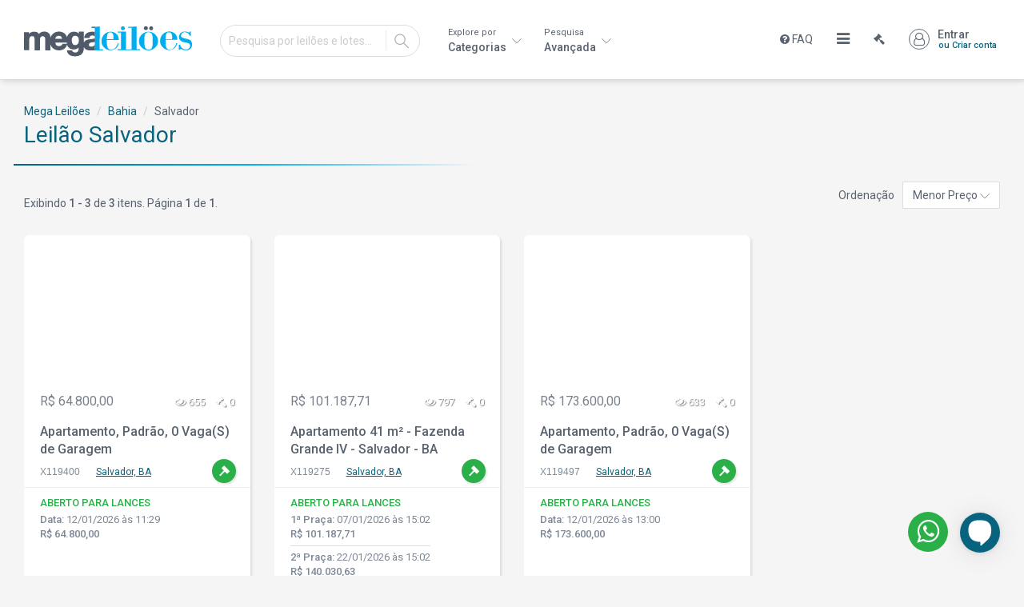

--- FILE ---
content_type: text/html; charset=utf-8
request_url: https://www.megaleiloes.com.br/ba/salvador?ordem=menor_preco&pagina=1
body_size: 13880
content:
<!DOCTYPE html>
<!--
 ██████  ████████ ██   ██ ██ ███████ 
██    ██    ██    ██   ██ ██ ██      
██    ██    ██    ███████ ██ ███████ 
██    ██    ██    ██   ██ ██      ██ 
 ██████     ██    ██   ██ ██ ███████ 

Desenvolvido por Othis desde 2011. - thiagovidal@othis.com.br - (11) 97566-8365 - Thiago Otaviani Vidal
-->
<html lang="pt-BR">
    <head>
        <meta http-equiv="X-UA-Compatible" content="IE=edge">
        <meta name="viewport" content="width=device-width, initial-scale=1, shrink-to-fit=no, user-scalable=yes">
        <meta name="p:domain_verify" content="e42b661d92337b391e87b4469331f86e"/>
                <link rel="apple-touch-icon" sizes="180x180" href="/apple-touch-icon.png?v=yyQpGp9A3x">
<link rel="icon" type="image/png" sizes="32x32" href="/favicon-32x32.png?v=yyQpGp9A3x">
<link rel="icon" type="image/png" sizes="16x16" href="/favicon-16x16.png?v=yyQpGp9A3x">
<link rel="manifest" href="/site.webmanifest?v=yyQpGp9A3x">
<link rel="mask-icon" href="/safari-pinned-tab.svg?v=yyQpGp9A3x" color="#009cde">
<link rel="shortcut icon" href="/favicon.ico?v=yyQpGp9A3x">
<meta name="apple-mobile-web-app-title" content="Mega Leil&otilde;es">
<meta name="application-name" content="Mega Leil&otilde;es">
<meta name="msapplication-TileColor" content="#009cde">
<meta name="theme-color" content="#009cde">
<meta name="theme-color" content="#009cd7">
<meta property="og:site_name" content="Mega Leilões">
<meta property="og:type" content="website">
<meta property="og:updated_time" content="1766397861">
<meta property="og:image:type" content="image/jpeg">
<meta property="og:image:width" content="256">
<meta property="og:image:height" content="256">
    <meta property="og:image" itemprop="image" content="https://cdn1.megaleiloes.com.br/megaleiloes-512x512.jpg">
    <meta property="og:image:secure_url" itemprop="image" content="https://cdn1.megaleiloes.com.br/megaleiloes-512x512.jpg">
    <meta property="og:image:alt" content="Leilões Judiciais e Extrajudiciais Online | Mega Leilões">
        <title>Muitos bens no nordeste no leilão Salvador | Mega Leilões</title>
        <!-- Google Tag Manager -->
<script>(function(w,d,s,l,i){w[l]=w[l]||[];w[l].push({'gtm.start':
new Date().getTime(),event:'gtm.js'});var f=d.getElementsByTagName(s)[0],
j=d.createElement(s),dl=l!='dataLayer'?'&l='+l:'';j.async=true;j.src=
'https://www.googletagmanager.com/gtm.js?id='+i+dl;f.parentNode.insertBefore(j,f);
})(window,document,'script','dataLayer','GTM-WBSF7G');</script>
<!-- End Google Tag Manager -->
<!-- Google Tag Manager -->
<script>(function(w,d,s,l,i){w[l]=w[l]||[];w[l].push({'gtm.start':
new Date().getTime(),event:'gtm.js'});var f=d.getElementsByTagName(s)[0],
j=d.createElement(s),dl=l!='dataLayer'?'&l='+l:'';j.async=true;j.src=
'https://www.googletagmanager.com/gtm.js?id='+i+dl;f.parentNode.insertBefore(j,f);
})(window,document,'script','dataLayer','GTM-P3344MG');</script>
<!-- End Google Tag Manager -->        		<meta name="adopt-website-id" content="536f00c5-c7cf-47f9-8a04-bfa2671ddebf" />
        <script src="//tag.goadopt.io/injector.js?website_code=536f00c5-c7cf-47f9-8a04-bfa2671ddebf" class="adopt-injector"></script>
        <script type="text/javascript" src="https://platform-api.sharethis.com/js/sharethis.js#property=635a886de81dbd0012a642d4&product=inline-share-buttons&source=platform" async="async"></script>        <meta name="author" content="Thiago Otaviani Vidal &lt;thiagovidal@othis.com.br&gt;">
<meta name="copyright" content="Copyright © Mega Leilões 2025">
<meta name="audience" content="all">
<meta name="description" content="Encontrar bens no nordeste brasileiro é muito mais fácil na categoria leilão Salvador. Confira o site da Mega Leilões e dê seus lances!">
<meta name="robots" content="index, follow">
<link href="https://www.megaleiloes.com.br/ba/salvador?ordem=menor_preco&amp;pagina=1" rel="canonical">
<link href="//homolog.megaleiloes.com.br" rel="dns-prefetch">
<link href="//www.megaleiloes.com.br" rel="dns-prefetch">
<link href="//cdn1.megaleiloes.com.br" rel="preconnect">
<link href="//google-analytics.com" rel="preconnect">
<link href="//googletagmanager.com" rel="preconnect">
<link href="//apis.google.com" rel="preconnect">
<link href="//ssl.gstatic.com" rel="preconnect">
<link href="//maps.google.com" rel="preconnect">
<link href="//connect.facebook.net" rel="preconnect">
<link href="https://www.megaleiloes.com.br/assets/3b8f2bf0/css/font-awesome.min.css" rel="stylesheet">
<link type="text/css" href="//fonts.googleapis.com/css?family=Roboto:400,500" rel="stylesheet">
<link href="https://www.megaleiloes.com.br/assets/9413b54b/themes/smoothness/jquery-ui.css" rel="stylesheet">
<link type="text/css" href="https://www.megaleiloes.com.br/css/styles.css?v=24102025" rel="stylesheet">
<!--[if IE]>
<link type="text/css" href="https://www.megaleiloes.com.br/css/all-ie.css" rel="stylesheet">
<![endif]-->
<style>

@media screen and (max-width: 480px), screen and (max-height: 420px) {
    .chatParent {
        overflow-y: hidden;
        position: static;
        height: 0px;
        width: 0px;
    }
}

#blip-chat-notifications {
    background-color: #F76556;
    color: #fff;
    border-radius: 50%;
    line-height: 21px;
    font-size: 12px;
    width: 21px;
    height: 21px;
    position: fixed;
    text-align: center;
    bottom: 65px;
    right: 30px;
    opacity: 0; 
}

#blip-chat-container {
    position: fixed;
    bottom: 40px;
    right: 80px;
    z-index: 1000000;
}

@media screen and (max-width: 480px), screen and (max-height: 420px) {
    #blip-chat-container {
        bottom: 0px;
        right: 0px;
        position: static;
        height: 100%; 
    }
}

#blip-chat-container #blip-chat-iframe {
    position: fixed;
    bottom: 90px;
    right: 30px;
    opacity: 0;
    visibility: hidden;
    transform: translateY(10%);
    z-index: 1000001;
    height: 0;
    width: 400px;
    box-shadow: 0 0 20px 1px rgba(0, 0, 0, 0.2);
    border-radius: 5px;
    background: #faf9f8;
}

@media screen and (max-width: 480px), screen and (max-height: 420px) {
    #blip-chat-container #blip-chat-iframe {
        right: 0px;
        bottom: 0px !important;
        max-height: 100vh !important;
        width: 100vw;
        position: absolute;
        box-shadow: none; 
    }
}

#blip-chat-container #blip-chat-iframe.blip-chat-iframe-opened {
    opacity: 1;
    transform: translateY(0);
    visibility: visible;
    height: 610px; 
}

@media screen and (max-width: 480px), screen and (max-height: 420px) {
    #blip-chat-container #blip-chat-iframe.blip-chat-iframe-opened {
        height: 100%; 
    } 
}

#blip-chat-container #blip-chat-open-iframe {
    border-radius: 50%;
    display: flex;
    align-items: center;
    justify-content: center;
    cursor: pointer;
    z-index: 2;
    position: fixed;
    width: 4%;
    max-width: 50px!important;
    min-width: 50px!important;
    max-height: 50px!important;
    min-height: 50px!important;
    right: 30px!important;
    bottom: 29px!important;
    background-size: 100%;
    background-repeat: no-repeat;
    background-position: center;
}

@media screen and (max-width: 480px), screen and (max-height: 420px) {
    #blip-chat-container #blip-chat-open-iframe.opened {
        visibility: hidden !important;
        opacity: 0 !important;
    }
}

#blip-chat-container #blip-chat-open-iframe:active {
    transform: scale(0.9);
}

#blip-chat-container #blip-chat-open-iframe img, #blip-chat-container #blip-chat-open-iframe svg {
    width: 100%;
    height: 100%;
    border-radius: 50%;
}
            
#blip-chat-open-iframe {
    display: none;
}
    
#blip-chat-iframe {
    width: 100%;
    height: 100%;
}


#blip-icon

</style>
<style>
#whatsapp-chat-container {
    background: #2baf49;
    position: fixed;
    display: none;
    bottom: 30px;
    right: 95px;
    z-index: 1000000;
    width: 50px;
    height: 50px;
    border-radius: 50%;
    text-align: center;
    color: #fff;
    display: none;
    padding-top:8px;
}

#whatsapp-chat-container i {
    font-size: 33px;
};

.hkn-ball-button.svelte-iqychq {
    bottom: 15px!important;
}
</style>
<!--[if lt IE 9]>
<script src="https://www.megaleiloes.com.br/assets/75b4d605/respond.min.js"></script>
<![endif]-->    </head>
    <body class="page-results">
        <!-- Google Tag Manager (noscript) -->
<noscript><iframe src="https://www.googletagmanager.com/ns.html?id=GTM-P3344MG"
height="0" width="0" style="display:none;visibility:hidden"></iframe></noscript>
<!-- End Google Tag Manager (noscript) -->                <script src="https://unpkg.com/blip-chat-widget" type="text/javascript"></script>
<script>
    (function () {
        window.onload = function () {
            $("#whatsapp-chat-container").show();
            new BlipChat()
                .withAppKey('YXRlbmRpbWVudG8xMzQ6OWFmYTI5ODQtZjhmOS00OTQwLWFkZmItMGIwNGY2ZGYzM2Mx')
                .withButton({"color":"#08647e","icon":""})
                .withCustomCommonUrl('https://mega-leiloes.chat.blip.ai/')
                .build();
        }
    })();
</script>
                <div id="loader" style="display: none;">
            <div></div>
        </div>
        <nav id="main-nav-top" class="navbar navbar-default navbar-fixed-top"><div class="container-fluid"><div class="navbar-header"><button type="button" class="navbar-toggle" data-toggle="collapse" data-target="#main-nav-top-collapse"><span class="sr-only">Toggle navigation</span>
<span class="icon-bar"></span>
<span class="icon-bar"></span>
<span class="icon-bar"></span></button><a class="navbar-brand" href="https://www.megaleiloes.com.br"><img src="https://www.megaleiloes.com.br/images/megaleiloes-logotipo.svg" alt="Mega Leilões"></a><div class="search-container"><form action="https://www.megaleiloes.com.br/pesquisar" method="get"><input type="text" id="q" class="search-input" name="q" placeholder="Pesquisa por leilões e lotes..."><button type="submit" id="search-input-btn" class="search-btn">IR</button></form></div></div><div id="main-nav-top-collapse" class="collapse navbar-collapse"><ul id="w10" class="navbar-nav navbar-left nav"><li class="two-line full-width nav-search-categories-menu-item dropdown"><a class="dropdown-toggle" href="https://www.megaleiloes.com.br/#" data-toggle="dropdown"><span class="small">Explore por</span> Categorias <span class="caret"></span></a>
<ul class="dropdown-menu"><li>
        <div id="nav-categories">
            <div class="container-fluid">
                <div class="row">
                    <div class="col-xs-12 col-sm-3 col-md-3 col-lg-3">
                        <h4><i class="fa fa-home"></i> <a href="https://www.megaleiloes.com.br/imoveis">Imóveis</a></h4><ul id="w3" class="nav"><li><a href="https://www.megaleiloes.com.br/imoveis/apartamentos">Apartamentos</a></li>
<li><a href="https://www.megaleiloes.com.br/imoveis/casas">Casas</a></li>
<li><a href="https://www.megaleiloes.com.br/imoveis/deposito-de-garagem">Depósito de Garagem</a></li>
<li><a href="https://www.megaleiloes.com.br/imoveis/galpoes--industriais">Galpões / Industriais</a></li>
<li><a href="https://www.megaleiloes.com.br/imoveis/glebas">Glebas</a></li>
<li><a href="https://www.megaleiloes.com.br/imoveis/hospitais">Hospitais</a></li>
<li><a href="https://www.megaleiloes.com.br/imoveis/hoteis">Hotéis</a></li>
<li><a href="https://www.megaleiloes.com.br/imoveis/imoveis-comerciais">Imóveis Comerciais</a></li>
<li><a href="https://www.megaleiloes.com.br/imoveis/imoveis-rurais">Imóveis Rurais</a></li>
<li><a href="https://www.megaleiloes.com.br/imoveis/outros">Outros</a></li>
<li><a href="https://www.megaleiloes.com.br/imoveis/resorts">Resorts</a></li>
<li><a href="https://www.megaleiloes.com.br/imoveis/terrenos-e-lotes">Terrenos e Lotes</a></li>
<li><a href="https://www.megaleiloes.com.br/imoveis/terrenos-para-incorporacao">Terrenos para Incorporação</a></li>
<li><a href="https://www.megaleiloes.com.br/imoveis/vagas-de-garagem">Vagas de Garagem</a></li></ul>                    </div>
                    <div class="col-xs-12 col-sm-3 col-md-3 col-lg-3">
                        <h4><i class="fa fa-car"></i> <a href="https://www.megaleiloes.com.br/veiculos">Veículos</a></h4><ul id="w4" class="nav"><li><a href="https://www.megaleiloes.com.br/veiculos/aeronaves">Aeronaves</a></li>
<li><a href="https://www.megaleiloes.com.br/veiculos/barcos">Barcos</a></li>
<li><a href="https://www.megaleiloes.com.br/veiculos/caminhoes">Caminhões</a></li>
<li><a href="https://www.megaleiloes.com.br/veiculos/carros">Carros</a></li>
<li><a href="https://www.megaleiloes.com.br/veiculos/motos">Motos</a></li>
<li><a href="https://www.megaleiloes.com.br/veiculos/onibus">Ônibus</a></li></ul>                        <br>
                        <h4><i class="fa fa-laptop"></i> <a href="https://www.megaleiloes.com.br/bens-de-consumo">Bens de Consumo</a></h4><ul id="w5" class="nav"><li><a href="https://www.megaleiloes.com.br/bens-de-consumo/eletrodomesticos">Eletrodomésticos</a></li>
<li><a href="https://www.megaleiloes.com.br/bens-de-consumo/eletronicos">Eletrônicos</a></li>
<li><a href="https://www.megaleiloes.com.br/bens-de-consumo/moveis">Móveis</a></li></ul>                    </div>
                    <div class="col-xs-12 col-sm-3 col-md-3 col-lg-3">
                        <h4><i class="fa fa-building-o"></i> <a href="https://www.megaleiloes.com.br/industrial">Bens Industriais</a></h4><ul id="w6" class="nav"><li><a href="https://www.megaleiloes.com.br/industrial/maquinas">Máquinas</a></li></ul>                        <br>
                        <h4><i class="fa fa-bug"></i> <a href="https://www.megaleiloes.com.br/animais">Animais</a></h4><ul id="w7" class="nav"><li><a href="https://www.megaleiloes.com.br/animais/cavalos">Cavalos</a></li>
<li><a href="https://www.megaleiloes.com.br/animais/gado-bovino">Gado Bovino</a></li></ul>                        <br>
                        <h4><i class="fa fa-tasks"></i> <a href="https://www.megaleiloes.com.br/outros">Produtos Diversos</a></h4><ul id="w8" class="nav"><li><a href="https://www.megaleiloes.com.br/outros/diversos">Diversos</a></li>
<li><a href="https://www.megaleiloes.com.br/outros/obras-de-arte">Obras de Arte</a></li></ul>                        <br>
                        <h4><i class="fa fa-gavel"></i> Opções de Venda</h4>
                        <ul id="w9" class="nav"><li><a href="https://www.megaleiloes.com.br/leiloes-judiciais">Leilões Judiciais</a></li>
<li><a href="https://www.megaleiloes.com.br/leiloes-extrajudiciais">Leilões Extrajudiciais</a></li>
<li><a href="https://www.megaleiloes.com.br/venda">Venda Direta</a></li></ul>                    </div>
                    <div class="col-xs-12 col-sm-3 col-md-3 col-lg-3">
                        <h4><i class="fa fa-university"></i> <a href="https://www.megaleiloes.com.br/vendedores">Vendedores</a></h4>
                                                <br>
                        <h4><i class="fa fa-gavel"></i> Situação do Leilão</h4>
                        <ul class="nav">
                            <li><a href="https://www.megaleiloes.com.br/lotes-abertos">Lotes Abertos para Lance</a></li>
                            <li><a href="https://www.megaleiloes.com.br/lotes-em-breve">Lotes em Breve</a></li>
                            <li><a href="https://www.megaleiloes.com.br/leiloes-realizados">Leilões Realizados</a></li>
                        </ul>
                    </div>
                </div>
            </div>
        </div>
    </li></ul>
</li>
<li class="two-line full-width nav-search-nav-menu-item dropdown"><a class="dropdown-toggle" href="https://www.megaleiloes.com.br/#" data-toggle="dropdown"><span class="small">Pesquisa</span> Avançada <span class="caret"></span></a><ul class="dropdown-menu">
    <li>
        <div id="nav-search">
            <div class="container-fluid">
                <form id="search-form" action="https://www.megaleiloes.com.br/pesquisa">
                    <div class="row">
                        <div class="col-md-3">
                            <label for="search-category">Categoria</label>
                            <select id="search-category" class="form-control" name="categoria" autocomplete="off">
<option value="">Todas as categorias</option>
<option value="imoveis">Imóveis</option>
<option value="animais">Animais</option>
<option value="industrial">Bens Industriais</option>
<option value="veiculos">Veículos</option>
<option value="bens-de-consumo">Bens de Consumo</option>
<option value="outros">Produtos Diversos</option>
</select>                        </div>
                        <div class="col-md-3">
                            <label for="search-subcategory">Subcategoria</label>
                                                        <select id="search-subcategory" class="form-control" name="subcategoria" autocomplete="off">
<option value="">Todas as subcategorias</option>
</select>                        </div>
                        <div class="col-md-2">
                            <label for="search-state">Estado</label>
                            <select id="search-state" class="form-control" name="estado" autocomplete="off">
<option value="">Todos os estados</option>
<option value="al">Alagoas</option>
<option value="am">Amazonas</option>
<option value="ba">Bahia</option>
<option value="ce">Ceará</option>
<option value="df">Distrito Federal</option>
<option value="ni">Estado não Informado</option>
<option value="go">Goiás</option>
<option value="ma">Maranhão</option>
<option value="mt">Mato Grosso</option>
<option value="ms">Mato Grosso do Sul</option>
<option value="mg">Minas Gerais</option>
<option value="pr">Paraná</option>
<option value="pb">Paraíba</option>
<option value="pa">Pará</option>
<option value="pe">Pernambuco</option>
<option value="pi">Piauí</option>
<option value="rn">Rio Grande do Norte</option>
<option value="rs">Rio Grande do Sul</option>
<option value="rj">Rio de Janeiro</option>
<option value="ro">Rondônia</option>
<option value="sc">Santa Catarina</option>
<option value="se">Sergipe</option>
<option value="sp">São Paulo</option>
<option value="to">Tocantins</option>
</select>                        </div>
                        <div class="col-md-2">
                            <label for="search-city">Cidade</label>
                            <select id="search-city" class="form-control" name="cidade" autocomplete="off">
<option value="">Todas as cidades</option>
</select>                        </div>
                        <div class="col-md-2">
                            <label for="search-neighbor">Bairro</label>
                            <select id="search-neighbor" class="form-control" name="bairro" autocomplete="off">
<option value="">Todos os bairros</option>
</select>                        </div>
                    </div>
                    <div class="row">
                        <div class="col-md-3" style="padding: 0 21px;">
                            <label for="valor" style="margin-bottom: 7px;">Faixa de valor</label>
                            <div id="search-city-slider"></div>                            <input type="text" id="value_min_input" class="form-control values" name="valor_min" value="R$ 0,0" readonly="readonly"> ATÉ
                            <input type="text" id="value_max_input" class="form-control values" name="valor_max" value="R$ 5.000.000,0" readonly="readonly"> +
                            <span style="height: 7px; display: block;"></span>

                        </div>
                        <div class="col-md-3">
                            <div class="radio">
                                <input type="checkbox" id="search-type-1" name="tipo[]" value="1" checked>
                                <label for="search-type-1" class="radio-label">Judiciais</label>
                            </div>
                            <div class="radio">
                                <input type="checkbox" id="search-type-2" name="tipo[]" value="2" checked>
                                <label for="search-type-2" class="radio-label">Extrajudiciais</label>
                            </div>
                            <div class="radio">
                                <input type="checkbox" id="search-type-3" name="tipo[]" value="3" checked>
                                <label for="search-type-3" class="radio-label">Venda Direta</label>
                            </div>
                        </div>
                        <div class="col-md-3">
                            <label for="search-bank">Vendedor <span class="hint" data-toggle="tooltip" data-placement="top" title="Somente aplicavel para leilões extrajudiciais.">?</span></label>
                            <select id="search-bank" class="form-control" name="banco">
<option value="">Todos os Vendedores</option>
<option value="6">Bradesco</option>
<option value="57">Itaú</option>
<option value="1">Itaú Unibanco</option>
<option value="43">Leilões Judiciais - Mato Grosso do Sul</option>
<option value="64">Leilões Judiciais - Santa Catarina</option>
<option value="47">Megaleiloes</option>
<option value="65">Santa Casa de São Paulo</option>
<option value="2">Santander</option>
<option value="15">Sicoob</option>
<option value="67">Trisul</option>
</select>                        </div>
                        <div class="col-md-3 col-results">
                            <label>&#160;</label>
                            <div class="row">
                                <div class="col-md-6 results-count">
                                                                        831+
                                </div>
                                <div class="col-md-6">
                                    <button type="submit" id="search-submit" class="btn btn-primary"><i class="fa fa-search"></i> Buscar</button>                                </div>
                            </div>
                        </div>
                    </div>
                </form>
                <div class="clearfix"></div>
            </div>
        </div>
    </li>
</ul>
</li></ul><ul id="w11" class="navbar-nav navbar-right nav"><li class="hidden-md"><a href="https://www.megaleiloes.com.br/ajuda/perguntas-frequentes"><span class="fa fa-question-circle"></span> FAQ</a></li>
<li class="no-caret dropdown"><a class="dropdown-toggle" href="https://www.megaleiloes.com.br/#" data-toggle="dropdown"><span class="visible-xs visible-gfb">Mais...</span><span class="visible-md visible-lg fa fa-bars hidden-sm" style="font-size: 19px"></span> <span class="caret"></span></a><ul id="w12" class="dropdown-menu"><li><a href="https://auditorio.megaleiloes.com.br/auditorio" target="_blank" tabindex="-1">Auditório</a></li>
<li><a href="https://www.megaleiloes.com.br/ajuda/como-participar" tabindex="-1">Como participar dos leilões?</a></li>
<li><a href="https://www.megaleiloes.com.br/ajuda" tabindex="-1">Central de Ajuda</a></li>
<li><a href="https://www.megaleiloes.com.br/ajuda/regulamentos" tabindex="-1">Regulamentos</a></li>
<li><a href="https://www.megaleiloes.com.br/empresa" tabindex="-1">Sobre a Empresa</a></li>
<li><a href="https://www.megaleiloes.com.br/blog" tabindex="-1">Conheça nosso Blog</a></li>
<li><a href="https://www.megaleiloes.com.br/contato" tabindex="-1">Entre em contato</a></li></ul></li>
<li class="hidden-md"><a href="https://auditorio.megaleiloes.com.br/auditorio" target="_blank"><span class="fa fa-legal"></span></a></li>
<li><a class="nav-user" href="https://www.megaleiloes.com.br/login?return=%252Fba%252Fsalvador%253Fordem%253Dmenor_preco%2526pagina%253D1">Entrar <span class="small">ou Criar conta</span></a></li></ul></div></div></nav>        <div id="search-results"></div>
        <div class="page">
                                        <div class="container-fluid">
                    <ol class="breadcrumb hidden-xs" itemscope="" itemtype="https://schema.org/Product" itemprop="item"><li itemscope itemprop="itemListElement" itemtype="http://schema.org/ListItem"><a href="https://www.megaleiloes.com.br/" itemprop="item" itemtype="https://schema.org/Product"><span itemprop="name">Mega Leilões</span></a><meta itemprop="position" content="1"></li>
<li itemscope itemprop="itemListElement" itemtype="http://schema.org/ListItem"><a href="https://www.megaleiloes.com.br/ba" itemprop="item" itemtype="https://schema.org/Product"><span itemprop="name">Bahia</span></a><meta itemprop="position" content="2"></li>
<li itemscope itemprop="itemListElement" itemtype="http://schema.org/ListItem" class="active"><span itemprop="name">Salvador</span><meta itemprop="position" content="3"></li>
</ol>                                    </div>
                        <div class="container-fluid">
    <h1 class="section-header">Leilão Salvador 
            </h1>

    <div class="cards-container">
        <div id="pjax" data-pjax-container="" data-pjax-push-state data-pjax-timeout="5184000" data-pjax-scrollto="function() { $(&#039;html, body&#039;).animate({scrollTop: 0}, 700); }">        <div id="w0" class="cards with-sorter"><div class="row"><div class="col-xs-12 col-sm-4"><div class="summary">Exibindo <b>1 - 3</b> de <b>3</b> itens. Página <b>1</b> de <b>1</b>.</div></div><div class="col-xs-12 col-sm-4"><div class="text-center pagination-top"></div></div><div class="col-xs-12 col-sm-4"><div class="sorter"><span class="sorter-title hidden-xs">Ordenação</span> <div class="pull-right btn-group">
<button id="w1" class="btn btn-default dropdown-toggle" data-toggle="dropdown">Menor Preço <span class="caret"></span></button>

<ul id="w2" class="dropdown-menu"><li><a href="https://www.megaleiloes.com.br/ba/salvador?ordem=padrao&amp;pagina=1" tabindex="-1" data-sort="padrao">Padrão</a></li>
<li><a href="https://www.megaleiloes.com.br/ba/salvador?ordem=maior_preco&amp;pagina=1" tabindex="-1" data-sort="maior_preco">Maior Preço</a></li>
<li><a href="https://www.megaleiloes.com.br/ba/salvador?ordem=popularidade&amp;pagina=1" tabindex="-1" data-sort="popularidade">Popularidade</a></li></ul>
</div></div></div><div class="clearfix"></div><div class="col-sm-6 col-md-4 col-lg-3" data-key="119400">
<div class="card open">
        

            <a class="card-image lazyload" href="https://www.megaleiloes.com.br/imoveis/apartamentos/ba/salvador/apartamento-padrao-0-vagas-de-garagem-x119400?utm_source=megaleiloes&utm_medium=link&utm_campaign=apartamento-padrao-0-vagas-de-garagem-x119400&utm_term=X119400&utm_content=link" data-pjax="0" data-bg="https://cdn1.megaleiloes.com.br/batches/119400/ba3d869a537dbf80a8229dd8f15e14a7_320x240.jpg"></a>
    

    
    <div class="card-bank">
        <img src="https://cdn1.megaleiloes.com.br/bank_icons/leilao-banco-santander.png" alt="">    </div>
    <div class="card-content">
                        <div class="card-price">R$ 64.800,00</div>
        <div class="card-views-bids ">
            <span><i class="fa fa-eye"></i> 655</span>
            <span><i class="fa fa-legal"></i> 
                0            </span>
        </div>
        <div class="wrap">
            <a class="card-title" href="https://www.megaleiloes.com.br/imoveis/apartamentos/ba/salvador/apartamento-padrao-0-vagas-de-garagem-x119400?utm_source=megaleiloes&utm_medium=link&utm_campaign=apartamento-padrao-0-vagas-de-garagem-x119400&utm_term=X119400&utm_content=link" data-pjax="0">Apartamento, Padrão, 0 Vaga(S) de Garagem</a>
            <div class="card-number pull-left">X119400</div>
                        <a class="card-locality" href="https://www.megaleiloes.com.br/ba/salvador" title="Salvador, BA" data-pjax="0">Salvador, BA</a>        </div>
                    <a class="card-gavet-link" href="https://www.megaleiloes.com.br/auditorio/32953/119400/batch" title="Adicionar ao auditório" rel="nofollow" data-pjax="0" target="_blank" data-toggle="tooltip"></a>                <div class="card-instance">
            <div class="card-instance-title"><a href="https://www.megaleiloes.com.br/leiloes-extrajudiciais" data-pjax="0">Extrajudicial</a>                <div class="card-batch-number">Lote 90</div>
                <div class="card-instances">
                                            P. Única
                                    </div>
            </div>
                            <div class="card-instance-info">
                    <div class="card-status">Aberto para lances</div>
                                            <div class="instance active">
                            <span class="card-first-instance-date"><b>Data:</b> 12/01/2026 às 11:29</span>
                            <span class="card-instance-value">R$ 64.800,00</span>
                        </div>
                                    </div>
                                        <div class="card-instance-progress">
                                            <div class="unique_instance" data-toggle="tooltip" data-placement="top" title="Encerra em 21 dias">
                            <div class="progress-t success" style="width: 11.96282721002%;"></div>
                        </div>
                                    </div>
                    </div>
    </div>
</div>
</div>
<div class="col-sm-6 col-md-4 col-lg-3" data-key="119275">
<div class="card open">
        

            <a class="card-image lazyload" href="https://www.megaleiloes.com.br/imoveis/apartamentos/ba/salvador/apartamento-41-m2-fazenda-grande-iv-salvador-ba-x119275?utm_source=megaleiloes&utm_medium=link&utm_campaign=apartamento-41-m2-fazenda-grande-iv-salvador-ba-x119275&utm_term=X119275&utm_content=link" data-pjax="0" data-bg="https://cdn1.megaleiloes.com.br/batches/119275/ebec74d0b77b3396e9b066c398d34939_320x240.jpg"></a>
    

    
    <div class="card-bank">
        <img src="https://cdn1.megaleiloes.com.br/bank_icons/leilao-banco-itau.png" alt="">    </div>
    <div class="card-content">
                                                        <div class="card-price">R$ 101.187,71</div>
        <div class="card-views-bids ">
            <span><i class="fa fa-eye"></i> 797</span>
            <span><i class="fa fa-legal"></i> 
                0            </span>
        </div>
        <div class="wrap">
            <a class="card-title" href="https://www.megaleiloes.com.br/imoveis/apartamentos/ba/salvador/apartamento-41-m2-fazenda-grande-iv-salvador-ba-x119275?utm_source=megaleiloes&utm_medium=link&utm_campaign=apartamento-41-m2-fazenda-grande-iv-salvador-ba-x119275&utm_term=X119275&utm_content=link" data-pjax="0">Apartamento 41 m² - Fazenda Grande IV - Salvador - BA</a>
            <div class="card-number pull-left">X119275</div>
                        <a class="card-locality" href="https://www.megaleiloes.com.br/ba/salvador" title="Salvador, BA" data-pjax="0">Salvador, BA</a>        </div>
                    <a class="card-gavet-link" href="https://www.megaleiloes.com.br/auditorio/32890/119275/batch" title="Adicionar ao auditório" rel="nofollow" data-pjax="0" target="_blank" data-toggle="tooltip"></a>                <div class="card-instance">
            <div class="card-instance-title"><a href="https://www.megaleiloes.com.br/leiloes-extrajudiciais" data-pjax="0">Extrajudicial</a>                <div class="card-batch-number">Lote 3</div>
                <div class="card-instances">
                                                                        2 Praças
                                                            </div>
            </div>
                            <div class="card-instance-info">
                    <div class="card-status">Aberto para lances</div>
                                            <div class="instance first active">
                            <span class="card-first-instance-date"><b>1ª Praça:</b> 07/01/2026 às 15:02</span>
                            <span class="card-instance-value">R$ 101.187,71</span>
                        </div>
                                                    <div class="instance active">
                                <span class="card-second-instance-date"><b>2ª Praça:</b> 22/01/2026 às 15:02</span>
                                <span class="card-instance-value">R$ 140.030,63</span>
                            </div>
                                                            </div>
                                        <div class="card-instance-progress">
                                            <div class="first-instance" data-toggle="tooltip" data-placement="top" title="Encerra em 17 dias">
                            <div class="progress-t success" style="width: 41.677000148802%;"></div>
                        </div>
                        <div class="separator"></div>
                        <div class="second-instance" data-toggle="tooltip" data-placement="top" title="2ª Praça não Iniciada">
                            <div class="progress-t " style="width: 0%;"></div>
                        </div>
                                    </div>
                    </div>
    </div>
</div>
</div>
<div class="col-sm-6 col-md-4 col-lg-3" data-key="119497">
<div class="card open">
        

            <a class="card-image lazyload" href="https://www.megaleiloes.com.br/imoveis/apartamentos/ba/salvador/apartamento-padrao-0-vagas-de-garagem-x119497?utm_source=megaleiloes&utm_medium=link&utm_campaign=apartamento-padrao-0-vagas-de-garagem-x119497&utm_term=X119497&utm_content=link" data-pjax="0" data-bg="https://cdn1.megaleiloes.com.br/batches/119497/cea452b12c33fd3822d1335c5be6b69b_320x240.jpg"></a>
    

    
    <div class="card-bank">
        <img src="https://cdn1.megaleiloes.com.br/bank_icons/leilao-banco-santander.png" alt="">    </div>
    <div class="card-content">
                        <div class="card-price">R$ 173.600,00</div>
        <div class="card-views-bids ">
            <span><i class="fa fa-eye"></i> 633</span>
            <span><i class="fa fa-legal"></i> 
                0            </span>
        </div>
        <div class="wrap">
            <a class="card-title" href="https://www.megaleiloes.com.br/imoveis/apartamentos/ba/salvador/apartamento-padrao-0-vagas-de-garagem-x119497?utm_source=megaleiloes&utm_medium=link&utm_campaign=apartamento-padrao-0-vagas-de-garagem-x119497&utm_term=X119497&utm_content=link" data-pjax="0">Apartamento, Padrão, 0 Vaga(S) de Garagem</a>
            <div class="card-number pull-left">X119497</div>
                        <a class="card-locality" href="https://www.megaleiloes.com.br/ba/salvador" title="Salvador, BA" data-pjax="0">Salvador, BA</a>        </div>
                    <a class="card-gavet-link" href="https://www.megaleiloes.com.br/auditorio/32953/119497/batch" title="Adicionar ao auditório" rel="nofollow" data-pjax="0" target="_blank" data-toggle="tooltip"></a>                <div class="card-instance">
            <div class="card-instance-title"><a href="https://www.megaleiloes.com.br/leiloes-extrajudiciais" data-pjax="0">Extrajudicial</a>                <div class="card-batch-number">Lote 181</div>
                <div class="card-instances">
                                            P. Única
                                    </div>
            </div>
                            <div class="card-instance-info">
                    <div class="card-status">Aberto para lances</div>
                                            <div class="instance active">
                            <span class="card-first-instance-date"><b>Data:</b> 12/01/2026 às 13:00</span>
                            <span class="card-instance-value">R$ 173.600,00</span>
                        </div>
                                    </div>
                                        <div class="card-instance-progress">
                                            <div class="unique_instance" data-toggle="tooltip" data-placement="top" title="Encerra em 22 dias">
                            <div class="progress-t success" style="width: 11.931491076569%;"></div>
                        </div>
                                    </div>
                    </div>
    </div>
</div>
</div></div><div class="text-center"></div></div>        </div>    </div>


            <div class="div-info" style="background: #fff;">
            <div class="row">
                <div class="col-xs-12 col-sm-12 col-md-offset-2 col-md-8 content-data">
                    
<p>Ter um imóvel no nordeste brasileiro torna-se possível com as opções da Mega Leilões. A categoria <strong>leilão Salvador</strong> traz os itens que estão na capital da Bahia, com praticidade e segurança, na aquisição.</p>

<p>O leilão Salvador no formato on-line foi criado para agilizar os procedimentos. Quebrando barreiras ao possibilitar que lances sejam registrados de qualquer lugar que disponha de conexão com a internet. A segurança é proporcionada pela criptografia do site.</p> 
<h2>Leilão em Salvador</h2> 
<p>A cidade que já foi capital do Brasil é constantemente visitada por inúmeros turistas, principalmente durante o Carnaval. Conhecida pela ótima gastronomia, arquitetura histórica e povo acolhedor, é o município mais populoso do Nordeste.</p> 

<p>Para quem deseja adquirir um imóvel na cidade, os <strong>leilões em Salvador</strong> são a melhor escolha. Com preços atrativos, o comprador pode escolher a oportunidade com a qual se identifica melhor.</p>  
<h2>Como adquirir os bens em Salvador</h2>
<p>O interessado deve realizar um cadastro no site da Mega Leilões com suas informações básicas. É bem simples e prático. É necessário ler e aceitar todos os termos e condições e na sequência disponibilizar a documentação solicitada.</p>  

<p>Com o processo de cadastro finalizado, o comprador irá se habilitar no bem que deseja arrematar. Quem busca por <strong>leilão de apartamento em Salvador</strong>, ter grandes chances de fechar negócio.</p> 
<h2>Formas de pagamento</h2>
<p>As regras definidas para o <strong>leilão em Salvador</strong> são as mesmas para os demais estados. Por isso, para saber a forma de pagamento e possibilidade de parcelamento do item em questão, é  fundamental ler o edital.</p> 


<p>Em alguns casos é possível enviar uma proposta para parcelamento referente ao bem do <strong>leilão de Salvador</strong>. Quando exigido, o pagamento deve ser realizado à vista, por meio do boleto bancário encaminhado para o e-mail do arrematante.</p>

<p>Se porventura o pagamento não for efetuado, a arrematação será desfeita, sendo entendido como desistência ou arrependimento, o que gera penalidades para o desistente.</p> 


<h2>Adquira na Mega Leilões o seu bem no Nordeste</h2> 
<p>Encontre o item ideal para você nas mais belas cidades do nordeste brasileiro. A <a href="https://www.megaleiloes.com.br/">Mega Leilões</a> tem leilão em Salvador e em várias regiões. Utilize os filtros de busca para achar o que procura e melhor se adequa às suas necessidades.</p>

<p>Conheça nossa equipe bem preparada para atender e tirar todas as dúvidas dos clientes durante o período de participação nos leilões de <a href="https://www.megaleiloes.com.br/imoveis/ba">imóveis</a>, veículos, máquinas e outros itens disponíveis. Confira!</p>                </div>
            </div>
            <p class="read-more" style="text-align: center;"><a href="#" class="btn btn-primary btn-read-more" style="width: 200px;">Leia mais <i class="fa fa-chevron-down"></i></a></p>
        </div>
    
    
</div>        </div>
        <div id="newsletter-form">
    <div class="newsletter-header">Receba as melhores ofertas de leilões diretamente no seu e-mail.</div>
    <a class="btn btn-signup" href="https://docs.google.com/forms/d/e/1FAIpQLSf3TOKkKB7-ORxGAqcPPnwZ01Q0DZU45YUizes-2QT92qmh1g/viewform?pli=1" target="_blank">Assine nossa Newsletter</a>
</div>
        <footer>
    <div class="container-fluid">
        <div class="row">
            <div class="col-xs-6 col-sm-3 col-md-2">
                <div class="nav-header">Institucional</div>
                <ul id="w13" class="nav"><li><a href="https://www.megaleiloes.com.br/blog">Conheça nosso Blog</a></li>
<li><a href="https://www.megaleiloes.com.br/empresa">Sobre a empresa</a></li>
<li><a href="https://www.linkedin.com/company/megaleiloes">Trabalhe conosco</a></li>
<li><a href="https://www.megaleiloes.com.br/vendedores/mega-ms">Mega Leilões - MS</a></li></ul>            </div>
            <div class="col-xs-6 col-sm-3 col-md-2">
                <div class="nav-header">Ajuda</div>
                <ul id="w14" class="nav"><li><a href="https://www.megaleiloes.com.br/ajuda/regulamentos">Regulamento</a></li>
<li><a href="https://www.megaleiloes.com.br/ajuda/perguntas-frequentes">Perguntas Frequentes (FAQ)</a></li>
<li><a href="https://cdn1.megaleiloes.com.br/Politica_de_Privacidade_Mega_Leiloes_Rev_Janeiro_2023.pdf">Política de Privacidade</a></li></ul>            </div>
            <div class="col-xs-6 col-sm-3 col-md-2">
                <div class="nav-header">Contato</div>
                <ul class="nav"><li><a href="https://www.megaleiloes.com.br/contato">Formulário de contato</a></li>
                                        <li><a href="tel:(11)3149-4600">Telefone: +55 (11) 3149-4600</a></li>
					<li><a href="https://www.megaleiloes.com.br/dpo">DPO - Encarregado de Dados Pessoais (LGPD)</a></li>
                </ul>
            </div>
            <div class="col-xs-6 col-sm-3 col-md-2">
                <div class="nav-header">Redes Sociais</div>
                <div class="social-links">
                    <a href="https://www.facebook.com/megaleiloes" target="_blank" rel="noopener" class="social-link"><i class="fa fa-facebook-f"></i></a>
                    <a href="https://www.instagram.com/megaleiloes" target="_blank" rel="noopener" class="social-link"><i class="fa fa-instagram"></i></a>
                    <a href="https://www.linkedin.com/company/megaleiloes" target="_blank" rel="noopener" class="social-link"><i class="fa fa-linkedin"></i></a>
                    <a href="https://www.youtube.com/channel/UCis4tTiR6O5kn-WdEIS2YIg" target="_blank" rel="noopener" class="social-link"><i class="fa fa-youtube-play"></i></a>
                </div>

            </div>
            <div class="col-xs-6 col-sm-3 col-md-2">
                <div class="nav-header">Site protegido</div>
                <a href="https://transparencyreport.google.com/safe-browsing/search?url=www.megaleiloes.com.br" target="_blank" rel="noreferrer noopener" style="display: block; margin-top: 20px;">
                    <svg xmlns="http://www.w3.org/2000/svg" width="146.021" height="37" viewBox="0 0 146.021 37">
                    <g transform="translate(-1143.5 -3851)">
                    <path fill="#fff" d="M6.589-32.724a12.6 12.6 0 0 1-3.781-9.4 12.572 12.572 0 0 1 3.8-9.4 12.816 12.816 0 0 1 9.3-3.707 13.254 13.254 0 0 1 7.437 2.131 11.684 11.684 0 0 1 4.643 5.983h-6.2a6.062 6.062 0 0 0-5.873-3.377 7.476 7.476 0 0 0-5.671 2.294 8.471 8.471 0 0 0-2.187 6.1 8.471 8.471 0 0 0 2.184 6.093 7.111 7.111 0 0 0 5.359 2.292 7.415 7.415 0 0 0 4.992-1.56 6.806 6.806 0 0 0 2.257-4.2h-8.515V-43.4h14.058v3.927a12.335 12.335 0 0 1-4.111 7.323 12.411 12.411 0 0 1-8.681 3.134 12.425 12.425 0 0 1-9.011-3.708zm31.626.04a4.254 4.254 0 0 0 3.152-1.351 5.238 5.238 0 0 0 1.32-3.82 5.22 5.22 0 0 0-1.3-3.8A4.245 4.245 0 0 0 38.23-43a4.146 4.146 0 0 0-3.121 1.336 5.321 5.321 0 0 0-1.273 3.82 5.321 5.321 0 0 0 1.273 3.82 4.128 4.128 0 0 0 3.106 1.34zm-6.3 1.242a8.577 8.577 0 0 1-2.516-6.429 8.421 8.421 0 0 1 2.547-6.4 8.815 8.815 0 0 1 6.32-2.423 8.815 8.815 0 0 1 6.32 2.423 8.421 8.421 0 0 1 2.547 6.4 8.5 8.5 0 0 1-2.562 6.429 8.827 8.827 0 0 1-6.351 2.454 8.667 8.667 0 0 1-6.31-2.454zM57-32.684a4.254 4.254 0 0 0 3.152-1.351 5.238 5.238 0 0 0 1.32-3.82 5.22 5.22 0 0 0-1.3-3.8A4.245 4.245 0 0 0 57.021-43a4.146 4.146 0 0 0-3.121 1.34 5.321 5.321 0 0 0-1.273 3.82 5.321 5.321 0 0 0 1.273 3.82 4.128 4.128 0 0 0 3.1 1.336zm-6.3 1.242a8.577 8.577 0 0 1-2.516-6.429 8.421 8.421 0 0 1 2.547-6.4 8.815 8.815 0 0 1 6.32-2.423 8.815 8.815 0 0 1 6.32 2.423 8.421 8.421 0 0 1 2.547 6.4 8.5 8.5 0 0 1-2.562 6.429A8.827 8.827 0 0 1 57-28.988a8.667 8.667 0 0 1-6.3-2.454zm18.557-.047a9.028 9.028 0 0 1-2.314-6.383 8.951 8.951 0 0 1 2.3-6.351 7.629 7.629 0 0 1 5.839-2.469 6.025 6.025 0 0 1 5.4 2.919v-2.671h4.348v17.331a8.533 8.533 0 0 1-2.174 6.041 7.91 7.91 0 0 1-6.1 2.345 10.651 10.651 0 0 1-6.243-1.631A6.169 6.169 0 0 1 67.689-27h4.286a3.356 3.356 0 0 0 1.553 1.817 5.679 5.679 0 0 0 2.888.668 3.969 3.969 0 0 0 2.9-1.149 4.644 4.644 0 0 0 1.165-3.447v-3.013a6.1 6.1 0 0 1-5.435 3.137 7.563 7.563 0 0 1-5.788-2.501zm9.861-2.64a4.983 4.983 0 0 0 1.367-3.711 4.983 4.983 0 0 0-1.367-3.711 4.406 4.406 0 0 0-3.2-1.351 4.38 4.38 0 0 0-3.183 1.336 4.962 4.962 0 0 0-1.351 3.7 5.036 5.036 0 0 0 1.367 3.727 4.365 4.365 0 0 0 3.183 1.367 4.389 4.389 0 0 0 3.185-1.356zm9.131 4.892V-52.22h4.379v22.983zm15.063.248a8.137 8.137 0 0 1-6.118-2.438 8.872 8.872 0 0 1-2.36-6.445 8.732 8.732 0 0 1 2.376-6.414 8.263 8.263 0 0 1 6.15-2.407 8.541 8.541 0 0 1 6.2 2.345 8.309 8.309 0 0 1 2.423 6.258 10.632 10.632 0 0 1-.124 1.677H99.307a4.088 4.088 0 0 0 1.242 2.7 3.868 3.868 0 0 0 2.764 1.025 3.618 3.618 0 0 0 3.354-1.864h4.721a7.553 7.553 0 0 1-2.888 4.007 8.6 8.6 0 0 1-5.187 1.557zm4.131-10.249a3.75 3.75 0 0 0-1.258-2.733 4.108 4.108 0 0 0-2.81-1.029 3.882 3.882 0 0 0-2.749 1.025 4.341 4.341 0 0 0-1.32 2.733z" data-name="Caminho 40" transform="translate(1177.542 3908.001)"/>
                    <path fill="#fff" d="M2.428-9.168a.694.694 0 0 0-.451.142.477.477 0 0 0-.175.392.562.562 0 0 0 .128.392.824.824 0 0 0 .339.217 4.288 4.288 0 0 0 .461.135q.25.059.5.145a2.46 2.46 0 0 1 .461.211.913.913 0 0 1 .339.366 1.223 1.223 0 0 1 .128.583 1.272 1.272 0 0 1-.451.975 1.719 1.719 0 0 1-1.2.408A1.938 1.938 0 0 1 1.3-5.554a1.176 1.176 0 0 1-.46-.991h.988a.607.607 0 0 0 .692.606.724.724 0 0 0 .5-.165.559.559 0 0 0 .184-.438.49.49 0 0 0-.244-.432 1.821 1.821 0 0 0-.59-.237q-.346-.079-.7-.191a1.3 1.3 0 0 1-.593-.392 1.089 1.089 0 0 1-.237-.741 1.233 1.233 0 0 1 .455-1 1.775 1.775 0 0 1 1.169-.376 1.869 1.869 0 0 1 1.15.326 1.26 1.26 0 0 1 .474.992H3.073a.624.624 0 0 0-.2-.418.643.643 0 0 0-.445-.157zm5.639 3.92l-.3-.863H5.979l-.3.863H4.7l1.628-4.611h1.1l1.621 4.611zM6.223-6.822h1.311l-.659-1.917zm3.471 1.574v-4.6h2.846v.712h-1.917v1.206h1.463v.712h-1.463v1.97zm6.232-4.612v.712H14.2v1.206h1.528v.712H14.2v1.272h1.726v.712h-2.654v-4.613zm2.925.013h1.864a1.666 1.666 0 0 1 1.11.343 1.089 1.089 0 0 1 .405.87 1.05 1.05 0 0 1-.9 1.034 1.124 1.124 0 0 1 .728.392 1.139 1.139 0 0 1 .273.754 1.071 1.071 0 0 1-.408.873 1.7 1.7 0 0 1-1.107.333h-1.97zm.929.712v1.192h.837a.731.731 0 0 0 .491-.155.545.545 0 0 0 .181-.438.555.555 0 0 0-.181-.441.721.721 0 0 0-.491-.158zm0 3.175h.936a.718.718 0 0 0 .5-.168.591.591 0 0 0 .188-.464.6.6 0 0 0-.191-.468.722.722 0 0 0-.5-.171h-.929zm4.282-1.12v1.832h-.929v-4.6h1.693a1.745 1.745 0 0 1 1.229.4 1.287 1.287 0 0 1 .432.985 1.383 1.383 0 0 1-.264.81 1.359 1.359 0 0 1-.83.514l1.173 1.891h-1.1l-1.1-1.832zm0-2.056v1.344h.764a.73.73 0 0 0 .534-.181.657.657 0 0 0 .184-.491.657.657 0 0 0-.184-.491.73.73 0 0 0-.534-.181zm6.458 2.673a1.533 1.533 0 0 0 .389-1.1 1.521 1.521 0 0 0-.389-1.094 1.337 1.337 0 0 0-1.015-.408 1.342 1.342 0 0 0-1.018.412 1.52 1.52 0 0 0-.387 1.096 1.52 1.52 0 0 0 .392 1.094 1.342 1.342 0 0 0 1.018.412 1.331 1.331 0 0 0 1.01-.412zM29.505-5.2a2.3 2.3 0 0 1-1.673-.665 2.266 2.266 0 0 1-.679-1.69 2.26 2.26 0 0 1 .682-1.69 2.3 2.3 0 0 1 1.673-.665 2.293 2.293 0 0 1 1.67.665 2.266 2.266 0 0 1 .679 1.69 2.266 2.266 0 0 1-.679 1.69 2.3 2.3 0 0 1-1.673.665zm8.229-4.645h.995L37.4-5.248h-1.056l-.889-3.208-.916 3.208h-1.055l-1.3-4.6h.988l.879 3.548.929-3.551h1.048l.872 3.523zm3.063.679a.694.694 0 0 0-.451.142.477.477 0 0 0-.175.392.562.562 0 0 0 .128.392.824.824 0 0 0 .339.217 4.288 4.288 0 0 0 .461.135q.25.059.5.145a2.46 2.46 0 0 1 .461.211.913.913 0 0 1 .339.366 1.223 1.223 0 0 1 .128.583 1.272 1.272 0 0 1-.451.975 1.719 1.719 0 0 1-1.2.408 1.938 1.938 0 0 1-1.209-.352 1.176 1.176 0 0 1-.461-.992h.994a.607.607 0 0 0 .692.606.724.724 0 0 0 .5-.165.559.559 0 0 0 .184-.438.49.49 0 0 0-.244-.432 1.821 1.821 0 0 0-.59-.237q-.346-.079-.7-.191a1.3 1.3 0 0 1-.593-.392 1.089 1.089 0 0 1-.244-.741 1.233 1.233 0 0 1 .455-1 1.775 1.775 0 0 1 1.169-.376 1.869 1.869 0 0 1 1.15.326 1.26 1.26 0 0 1 .474.992h-1.01a.624.624 0 0 0-.2-.418.642.642 0 0 0-.443-.158zm2.622 3.92v-4.6h.929v4.6zm4.928-4.612h.929v4.612h-.929l-2.082-3.19v3.189h-.929v-4.612h.929l2.082 3.189zm2.339 3.986a2.262 2.262 0 0 1-.679-1.687 2.256 2.256 0 0 1 .682-1.687 2.3 2.3 0 0 1 1.67-.665 2.379 2.379 0 0 1 1.334.382 2.1 2.1 0 0 1 .833 1.074h-1.113a1.088 1.088 0 0 0-1.054-.606 1.342 1.342 0 0 0-1.018.412 1.52 1.52 0 0 0-.392 1.094 1.52 1.52 0 0 0 .392 1.094 1.276 1.276 0 0 0 .962.412 1.331 1.331 0 0 0 .9-.28 1.222 1.222 0 0 0 .405-.754h-1.532v-.7H54.6v.7a2.214 2.214 0 0 1-.738 1.314 2.228 2.228 0 0 1-1.558.563 2.23 2.23 0 0 1-1.618-.667z" data-name="Caminho 41" transform="translate(1207.76 3863.777)"/>
                    <path fill="rgba(255,255,255,.7)" d="M16.074 37v-.1a24.037 24.037 0 0 1-3.574-1.389 24.739 24.739 0 0 1-5.432-3.5 19.959 19.959 0 0 1-4.944-6.248 21.005 21.005 0 0 1-2.118-9.634c0-.06-.013-6.037 0-8.871v-1C-.01 4.375-.01 4.339 1.243 4.032c.363-.089 1.333-.381 2.675-.786C7.592 2.138 13.743.284 16.044.029V0c.07 0 .145 0 .224.009S16.426 0 16.494 0v.03c2.285.256 8.382 2.11 12.026 3.218 1.329.4 2.29.7 2.649.785 1.242.306 1.242.342 1.229 2.23v1c.013 2.846 0 8.811 0 8.871a21.153 21.153 0 0 1-2.1 9.634 19.932 19.932 0 0 1-4.9 6.247 24.505 24.505 0 0 1-5.385 3.5 23.69 23.69 0 0 1-3.552 1.386V37c-.008 0-.075-.017-.195-.05-.126.035-.193.051-.193.051zM9.4 15.446a.8.8 0 0 0-.56.226L7.1 17.353a.806.806 0 0 0-.02 1.14l4.751 4.92.01.01 1.681 1.741a.806.806 0 0 0 1.14.02L25.4 14.821a.806.806 0 0 0 .02-1.14l-1.681-1.74a.806.806 0 0 0-1.14-.02l-8.412 8.123-4.2-4.351a.8.8 0 0 0-.587-.247z" data-name="Caminho 39" transform="translate(1143.5 3851)"/>
                    </g>
                    </svg>
                </a>
            </div>
            <div class="col-xs-6 col-sm-3 col-md-2">
                <a class="tjsp" href="http://www.tjsp.jus.br/" rel="noopener" target="_blank"><img src="https://cdn1.megaleiloes.com.br/images/tjsp.png" alt="Tribunal de Justiça de São Paulo"></a>            </div>
        </div>
    </div>
</footer>
        <a id="whatsapp-chat-container" href="https://wa.me/551131494600" target="_blank" rel="noopener noreffer nofollow"><i class="fa fa-whatsapp"></i></a>                <script type="text/javascript" async src="https://d335luupugsy2.cloudfront.net/js/loader-scripts/f3394dda-7b50-4347-a0cb-e6164c42d5d5-loader.js" ></script>
        <script src="https://www.megaleiloes.com.br/assets/e52a9599/jquery.js"></script>
<script src="https://www.megaleiloes.com.br/assets/e72f89a2/js/bootstrap.js"></script>
<script src="https://www.megaleiloes.com.br/assets/fe906cd5/yii.js"></script>
<script src="https://www.megaleiloes.com.br/assets/8c2ad156/jquery.pjax.js"></script>
<script src="https://www.megaleiloes.com.br/assets/c2c76bad/lazysizes.min.js"></script>
<script src="https://www.megaleiloes.com.br/assets/c2c76bad/plugins/unveilhooks/ls.unveilhooks.js"></script>
<script src="https://www.megaleiloes.com.br/assets/49f3b26c/numeral.min.js"></script>
<script src="https://www.megaleiloes.com.br/assets/49f3b26c/locales/pt-br.min.js"></script>
<script src="https://www.megaleiloes.com.br/assets/9413b54b/jquery-ui.js"></script>
<script src="//cdnjs.cloudflare.com/ajax/libs/jqueryui-touch-punch/0.2.3/jquery.ui.touch-punch.min.js"></script>
<script src="https://www.megaleiloes.com.br/js/main.js"></script>
<script>jQuery(function ($) {
jQuery('#w1').dropdown();
jQuery(document).pjax("#pjax a", {"push":true,"replace":false,"timeout":5184000,"scrollTo":function() { $('html, body').animate({scrollTop: 0}, 700); },"container":"#pjax"});
jQuery(document).off("submit", "#pjax form[data-pjax]").on("submit", "#pjax form[data-pjax]", function (event) {jQuery.pjax.submit(event, {"push":true,"replace":false,"timeout":5184000,"scrollTo":function() { $('html, body').animate({scrollTop: 0}, 700); },"container":"#pjax"});});

console.log("Desenvolvido por Othis desde 2011. - contato@othis.com.br - (11) 9594-23456 - Thiago Otaviani Vidal");    

jQuery('#search-city-slider').on('slide', function (event, ui) { setTimeout(function() { $("#value_min_input").val(numeral(ui.values[0]).format("$ 0.0[,]0")); $("#value_max_input").val(numeral(ui.values[1]).format("$0.0[,]00")); $("#search-form").trigger("change"); }, 150); });
jQuery('#search-city-slider').slider({"range":true,"step":25000,"min":0,"max":50000000,"values":[0,50000000]});

numeral.locale("pt-br");

$(document).on("click", ".nav-search-nav-menu-item a.dropdown-toggle", function() {
    if ($("#chrome").hasClass("active")) {
        $("#chrome").hide().removeClass("active");
    } else {
        $("#chrome").addClass("active").show();
    }
});

$(document).on("click", "body", function() {
    $("#chrome").hide().removeClass("active");
});

$(document).on("submit", "#search-form", function(){
    $("#value_min_input").val(numeral._.stringToNumber($("#value_min_input").val()));
    $("#value_max_input").val(numeral._.stringToNumber($("#value_max_input").val()));
});
        
$(document).on("change", "#search-category", function(){
    $("select#search-subcategory").prop("selectedIndex",0).attr("disabled", true).html("<option>Carregando...</option>");
    $.post("https://www.megaleiloes.com.br/ajax-subcategorias?category=" + $(this).val(), function(data) {
      $("select#search-subcategory").attr("disabled", false).html( data );
    });
    $("select#search-state").prop("selectedIndex",0).attr("disabled", true).html("<option>Carregando...</option>");
    $.post("https://www.megaleiloes.com.br/ajax-states-by-category?category=" + $(this).val(), function(data) {
      $("select#search-state").attr("disabled", false).html( data );
    });
    $("select#search-city").prop("selectedIndex",0).html("<option value>Todas as cidades</option>");
    $("select#search-neighbor").prop("selectedIndex",0).html("<option value>Todos os bairros</option>");
});

$(document).on("change", "#search-subcategory", function(){
    $("select#search-state").attr("disabled", true).html("<option>Carregando...</option>");
    $.post("https://www.megaleiloes.com.br/ajax-states-by-category?category=" + $("#search-category").val() + "&subcategory=" + $(this).val(), function(data) {
      $("select#search-state").attr("disabled", false).html( data );
    });
    $("select#search-city").attr("disabled", true).html("<option>Carregando...</option>");
    $.post("https://www.megaleiloes.com.br/ajax-cidades?category=" + $("#search-category").val() + "&subcategory=" + $("#search-subcategory").val() + "&state=" + $("#search-state").val().toLowerCase(), function(data) {
      $("select#search-city").attr("disabled", false).html( data );
    });
    $("select#search-neighbor").prop("selectedIndex",0).html("<option value>Todos os bairros</option>");
});

$(document).on("change", "#search-state", function(){
    $("select#search-city").attr("disabled", true).html("<option>Carregando...</option>");
    $.post("https://www.megaleiloes.com.br/ajax-cidades?category=" + $("#search-category").val() + "&subcategory=" + $("#search-subcategory").val() + "&state=" + $(this).val().toLowerCase(), function(data) {
      $("select#search-city").attr("disabled", false).html( data );
    });
    $("select#search-neighbor").prop("selectedIndex",0).html("<option value>Todos os bairros</option>");
});

$(document).on("change", "#search-city", function(){
    $("select#search-neighbor").attr("disabled", true).html("<option>Carregando...</option>");
    $.post("https://www.megaleiloes.com.br/ajax-bairros?category=" + $("#search-category").val() + "&subcategory=" + $("#search-subcategory").val() + "&state=" + $("#search-state").val().toLowerCase() + "&city=" + $(this).val() , function(data) {
      $("select#search-neighbor").attr("disabled", false).html( data );
    });
    $("select#search-neighbor").prop("selectedIndex",0).html("<option value>Todos os bairros</option>");
});

$(document).on("change", "input[name=\"tipo[]\"]", function(e) {
    var checkboxes = $("input[name=\"tipo[]\"]");
    var check = checkboxes.filter(":checked").map(function () {
        return this.value;
    }).get();
    if (check.length === 0) {
        $(this).prop("checked", true);
    }
});

$(document).on("change", "#search-bank", function () {
    if (this.value === "") {
        $("#search-type-1").attr("disabled", false);
    } else {
        $("#search-type-1").attr("disabled", true);
        $("#search-type-2").prop("checked", true);
    }
});

$(document).on("change", "#search-type-2", function () {
        if (!$(this).is(":checked")) {
            $("#search-bank").val($("#search-bank option:first").val());
            $("#search-type-1").attr("disabled", false);
        }
});

$(document).on("change", "#search-form", function(){
    var data = $(this).serializeArray();
    
    data.find(item => item.name === "valor_min").value = numeral._.stringToNumber($("#value_min_input").val());
    data.find(item => item.name === "valor_max").value = numeral._.stringToNumber($("#value_max_input").val());

    $.post("https://www.megaleiloes.com.br/ajax-search-preview?" + $.param(data), function(data) {
        $("#search-form .results-count").html(data + "+");
    });
});

});</script>    </body>
</html>


--- FILE ---
content_type: text/css; charset=utf-8
request_url: https://www.megaleiloes.com.br/css/styles.css?v=24102025
body_size: 34527
content:
/*! normalize.css v3.0.3 | MIT License | github.com/necolas/normalize.css */
html{
    font-family:sans-serif;
    -ms-text-size-adjust:100%;
    -webkit-text-size-adjust:100%
}
body{
    margin:0
}
article,aside,details,figcaption,figure,footer,header,hgroup,main,menu,nav,section,summary{
    display:block
}
audio,canvas,progress,video{
    display:inline-block;
    vertical-align:baseline
}
audio:not([controls]){
    display:none;
    height:0
}
[hidden],template{
    display:none
}
a{
    background-color:transparent
}
a:active,a:hover{
    outline:0
}
abbr[title]{
    border-bottom:none;
    text-decoration:underline;
    text-decoration:underline dotted
}
b,strong{
    font-weight:bold
}
dfn{
    font-style:italic
}
h1{
    font-size:2em;
    margin:.67em 0
}
mark{
    background:#ff0;
    color:#000
}
small{
    font-size:80%
}
sub,sup{
    font-size:75%;
    line-height:0;
    position:relative;
    vertical-align:baseline
}
sup{
    top:-0.5em
}
sub{
    bottom:-0.25em
}
img{
    border:0
}
svg:not(:root){
    overflow:hidden
}
figure{
    margin:1em 40px
}
hr{
    box-sizing:content-box;
    height:0
}
pre{
    overflow:auto
}
code,kbd,pre,samp{
    font-family:monospace,monospace;
    font-size:1em
}
button,input,optgroup,select,textarea{
    color:inherit;
    font:inherit;
    margin:0
}
button{
    overflow:visible
}
button,select{
    text-transform:none
}
button,html input[type=button],input[type=reset],input[type=submit]{
    -webkit-appearance:button;
    cursor:pointer
}
button[disabled],html input[disabled]{
    cursor:default
}
button::-moz-focus-inner,input::-moz-focus-inner{
    border:0;
    padding:0
}
input{
    line-height:normal
}
input[type=checkbox],input[type=radio]{
    box-sizing:border-box;
    padding:0
}
input[type=number]::-webkit-inner-spin-button,input[type=number]::-webkit-outer-spin-button{
    height:auto
}
input[type=search]{
    -webkit-appearance:textfield;
    box-sizing:content-box
}
input[type=search]::-webkit-search-cancel-button,input[type=search]::-webkit-search-decoration{
    -webkit-appearance:none
}
fieldset{
    border:1px solid silver;
    margin:0 2px;
    padding:.35em .625em .75em
}
legend{
    border:0;
    padding:0
}
textarea{
    overflow:auto
}
optgroup{
    font-weight:bold
}
table{
    border-collapse:collapse;
    border-spacing:0
}
td,th{
    padding:0
}
/*! Source: https://github.com/h5bp/html5-boilerplate/blob/master/src/css/main.css */
@media print{
    *,*:before,*:after{
        color:#000 !important;
        text-shadow:none !important;
        background:transparent !important;
        box-shadow:none !important
    }
    a,a:visited{
        text-decoration:underline
    }
    a[href]:after{
        content:" (" attr(href) ")"
    }
    abbr[title]:after{
        content:" (" attr(title) ")"
    }
    a[href^="#"]:after,a[href^="javascript:"]:after{
        content:""
    }
    pre,blockquote{
        border:1px solid #999;
        page-break-inside:avoid
    }
    thead{
        display:table-header-group
    }
    tr,img{
        page-break-inside:avoid
    }
    img{
        max-width:100% !important
    }
    p,h2,h3{
        orphans:3;
        widows:3
    }
    h2,h3{
        page-break-after:avoid
    }
    .navbar{
        display:none
    }
    .btn>.caret,.ias-trigger-prev a>.caret,.dropup>.btn>.caret,.ias-trigger-prev .dropup>a>.caret{
        border-top-color:#000 !important
    }
    .label{
        border:1px solid #000
    }
    .table{
        border-collapse:collapse !important
    }
    .table td,.table th{
        background-color:#fff !important
    }
    .table-bordered th,.table-bordered td{
        border:1px solid #ddd !important
    }
}
*{
    -webkit-box-sizing:border-box;
    -moz-box-sizing:border-box;
    box-sizing:border-box
}
*:before,*:after{
    -webkit-box-sizing:border-box;
    -moz-box-sizing:border-box;
    box-sizing:border-box
}
html{
    font-size:10px;
    -webkit-tap-highlight-color:rgba(0,0,0,0)
}
body{
    font-family:"Roboto",sans-serif;
    font-size:14px;
    line-height:1.428571429;
    color:#59626f;
    background-color:#fff
}
input,button,select,textarea{
    font-family:inherit;
    font-size:inherit;
    line-height:inherit
}
a{
    color:#08647e;
    text-decoration:none
}
a:hover,a:focus{
    color:#032b36;
    text-decoration:underline
}
a:focus{
    outline:5px auto -webkit-focus-ring-color;
    outline-offset:-2px
}
figure{
    margin:0
}
img{
    vertical-align:middle
}
.img-responsive{
    display:block;
    max-width:100%;
    height:auto
}
.img-rounded{
    border-radius:6px
}
.img-thumbnail{
    padding:4px;
    line-height:1.428571429;
    background-color:#fff;
    border:1px solid #ddd;
    border-radius:3px;
    -webkit-transition:all .2s ease-in-out;
    -o-transition:all .2s ease-in-out;
    transition:all .2s ease-in-out;
    display:inline-block;
    max-width:100%;
    height:auto
}
.img-circle{
    border-radius:50%
}
hr{
    margin-top:20px;
    margin-bottom:20px;
    border:0;
    border-top:1px solid #eee
}
.sr-only{
    position:absolute;
    width:1px;
    height:1px;
    padding:0;
    margin:-1px;
    overflow:hidden;
    clip:rect(0, 0, 0, 0);
    border:0
}
.sr-only-focusable:active,.sr-only-focusable:focus{
    position:static;
    width:auto;
    height:auto;
    margin:0;
    overflow:visible;
    clip:auto
}
[role=button]{
    cursor:pointer
}
h1,h2,h3,h4,h5,h6,.h1,.h2,.h3,.h4,.h5,.h6{
    font-family:inherit;
    font-weight:500;
    line-height:1.1;
    color:inherit
}
h1 small,h1 .small,h2 small,h2 .small,h3 small,h3 .small,h4 small,h4 .small,h5 small,h5 .small,h6 small,h6 .small,.h1 small,.h1 .small,.h2 small,.h2 .small,.h3 small,.h3 .small,.h4 small,.h4 .small,.h5 small,.h5 .small,.h6 small,.h6 .small{
    font-weight:400;
    line-height:1;
    color:#777
}
h1,.h1,h2,.h2,h3,.h3{
    margin-top:20px;
    margin-bottom:10px
}
h1 small,h1 .small,.h1 small,.h1 .small,h2 small,h2 .small,.h2 small,.h2 .small,h3 small,h3 .small,.h3 small,.h3 .small{
    font-size:65%
}
h4,.h4,h5,.h5,h6,.h6{
    margin-top:10px;
    margin-bottom:10px
}
h4 small,h4 .small,.h4 small,.h4 .small,h5 small,h5 .small,.h5 small,.h5 .small,h6 small,h6 .small,.h6 small,.h6 .small{
    font-size:75%
}
h1,.h1{
    font-size:36px
}
h2,.h2{
    font-size:30px
}
h3,.h3{
    font-size:24px
}
h4,.h4{
    font-size:18px
}
h5,.h5{
    font-size:14px
}
h6,.h6{
    font-size:12px
}
p{
    margin:0 0 10px
}
.lead{
    margin-bottom:20px;
    font-size:16px;
    font-weight:300;
    line-height:1.4
}
@media(min-width: 768px){
    .lead{
        font-size:21px
    }
}
small,.small{
    font-size:85%
}
mark,.mark{
    padding:.2em;
    background-color:#fcf8e3
}
.text-left{
    text-align:left
}
.text-right{
    text-align:right
}
.text-center{
    text-align:center
}
.text-justify{
    text-align:justify
}
.text-nowrap{
    white-space:nowrap
}
.text-lowercase{
    text-transform:lowercase
}
.text-uppercase,.initialism{
    text-transform:uppercase
}
.text-capitalize{
    text-transform:capitalize
}
.text-muted{
    color:#777
}
.text-primary{
    color:#08647e
}
a.text-primary:hover,a.text-primary:focus{
    color:#053e4e
}
.text-success{
    color:#3c763d
}
a.text-success:hover,a.text-success:focus{
    color:#2b542c
}
.text-info{
    color:#31708f
}
a.text-info:hover,a.text-info:focus{
    color:#245269
}
.text-warning{
    color:#8a6d3b
}
a.text-warning:hover,a.text-warning:focus{
    color:#66512c
}
.text-danger{
    color:#a94442
}
a.text-danger:hover,a.text-danger:focus{
    color:#843534
}
.bg-primary{
    color:#fff
}
.bg-primary{
    background-color:#08647e
}
a.bg-primary:hover,a.bg-primary:focus{
    background-color:#053e4e
}
.bg-success{
    background-color:#dff0d8
}
a.bg-success:hover,a.bg-success:focus{
    background-color:#c1e2b3
}
.bg-info{
    background-color:#d9edf7
}
a.bg-info:hover,a.bg-info:focus{
    background-color:#afd9ee
}
.bg-warning{
    background-color:#fcf8e3
}
a.bg-warning:hover,a.bg-warning:focus{
    background-color:#f7ecb5
}
.bg-danger{
    background-color:#f2dede
}
a.bg-danger:hover,a.bg-danger:focus{
    background-color:#e4b9b9
}
.page-header{
    padding-bottom:9px;
    margin:40px 0 20px;
    border-bottom:1px solid #eee
}
ul,ol{
    margin-top:0;
    margin-bottom:10px
}
ul ul,ul ol,ol ul,ol ol{
    margin-bottom:0
}
.list-unstyled{
    padding-left:0;
    list-style:none
}
.list-inline{
    padding-left:0;
    list-style:none;
    margin-left:-5px
}
.list-inline>li{
    display:inline-block;
    padding-right:5px;
    padding-left:5px
}
dl{
    margin-top:0;
    margin-bottom:20px
}
dt,dd{
    line-height:1.428571429
}
dt{
    font-weight:700
}
dd{
    margin-left:0
}
.dl-horizontal dd:before,.dl-horizontal dd:after{
    display:table;
    content:" "
}
.dl-horizontal dd:after{
    clear:both
}
@media(min-width: 1023px){
    .dl-horizontal dt{
        float:left;
        width:160px;
        clear:left;
        text-align:right;
        overflow:hidden;
        text-overflow:ellipsis;
        white-space:nowrap
    }
    .dl-horizontal dd{
        margin-left:180px
    }
}
abbr[title],abbr[data-original-title]{
    cursor:help
}
.initialism{
    font-size:90%
}
blockquote{
    padding:10px 20px;
    margin:0 0 20px;
    font-size:17.5px;
    border-left:5px solid #eee
}
blockquote p:last-child,blockquote ul:last-child,blockquote ol:last-child{
    margin-bottom:0
}
blockquote footer,blockquote small,blockquote .small{
    display:block;
    font-size:80%;
    line-height:1.428571429;
    color:#777
}
blockquote footer:before,blockquote small:before,blockquote .small:before{
    content:"— "
}
.blockquote-reverse,blockquote.pull-right{
    padding-right:15px;
    padding-left:0;
    text-align:right;
    border-right:5px solid #eee;
    border-left:0
}
.blockquote-reverse footer:before,.blockquote-reverse small:before,.blockquote-reverse .small:before,blockquote.pull-right footer:before,blockquote.pull-right small:before,blockquote.pull-right .small:before{
    content:""
}
.blockquote-reverse footer:after,.blockquote-reverse small:after,.blockquote-reverse .small:after,blockquote.pull-right footer:after,blockquote.pull-right small:after,blockquote.pull-right .small:after{
    content:" —"
}
address{
    margin-bottom:20px;
    font-style:normal;
    line-height:1.428571429
}
.container{
    padding-right:15px;
    padding-left:15px;
    margin-right:auto;
    margin-left:auto
}
.container:before,.container:after{
    display:table;
    content:" "
}
.container:after{
    clear:both
}
@media(min-width: 768px){
    .container{
        width:750px
    }
}
@media(min-width: 992px){
    .container{
        width:970px
    }
}
@media(min-width: 1200px){
    .container{
        width:1170px
    }
}
.container-fluid{
    padding-right:15px;
    padding-left:15px;
    margin-right:auto;
    margin-left:auto
}
.container-fluid:before,.container-fluid:after{
    display:table;
    content:" "
}
.container-fluid:after{
    clear:both
}
.row{
    margin-right:-15px;
    margin-left:-15px
}
.row:before,.row:after{
    display:table;
    content:" "
}
.row:after{
    clear:both
}
.row-no-gutters{
    margin-right:0;
    margin-left:0
}
.row-no-gutters [class*=col-]{
    padding-right:0;
    padding-left:0
}
.col-xs-1,.col-sm-1,.col-md-1,.col-md-half,.col-lg-1,.col-xs-2,.col-sm-2,.col-md-2,.col-lg-2,.col-xs-3,.col-sm-3,.col-md-3,.col-lg-3,.col-xs-4,.col-sm-4,.col-md-4,.col-lg-4,.col-xs-5,.col-sm-5,.col-md-5,.col-lg-5,.col-xs-6,.col-sm-6,.col-md-6,.col-lg-6,.col-xs-7,.col-sm-7,.col-md-7,.col-lg-7,.col-xs-8,.col-sm-8,.col-md-8,.col-lg-8,.col-xs-9,.col-sm-9,.col-md-9,.col-lg-9,.col-xs-10,.col-sm-10,.col-md-10,.col-lg-10,.col-xs-11,.col-sm-11,.col-md-11,.col-lg-11,.col-xs-12,.col-sm-12,.col-md-12,.col-lg-12{
    position:relative;
    min-height:1px;
    padding-right:15px;
    padding-left:15px
}
.col-xs-1,.col-xs-2,.col-xs-3,.col-xs-4,.col-xs-5,.col-xs-6,.col-xs-7,.col-xs-8,.col-xs-9,.col-xs-10,.col-xs-11,.col-xs-12{
    float:left
}
.col-xs-1{
    width:8.3333333333%
}
.col-xs-2{
    width:16.6666666667%
}
.col-xs-3{
    width:25%
}
.col-xs-4{
    width:33.3333333333%
}
.col-xs-5{
    width:41.6666666667%
}
.col-xs-6{
    width:50%
}
.col-xs-7{
    width:58.3333333333%
}
.col-xs-8{
    width:66.6666666667%
}
.col-xs-9{
    width:75%
}
.col-xs-10{
    width:83.3333333333%
}
.col-xs-11{
    width:91.6666666667%
}
.col-xs-12{
    width:100%
}
.col-xs-pull-0{
    right:auto
}
.col-xs-pull-1{
    right:8.3333333333%
}
.col-xs-pull-2{
    right:16.6666666667%
}
.col-xs-pull-3{
    right:25%
}
.col-xs-pull-4{
    right:33.3333333333%
}
.col-xs-pull-5{
    right:41.6666666667%
}
.col-xs-pull-6{
    right:50%
}
.col-xs-pull-7{
    right:58.3333333333%
}
.col-xs-pull-8{
    right:66.6666666667%
}
.col-xs-pull-9{
    right:75%
}
.col-xs-pull-10{
    right:83.3333333333%
}
.col-xs-pull-11{
    right:91.6666666667%
}
.col-xs-pull-12{
    right:100%
}
.col-xs-push-0{
    left:auto
}
.col-xs-push-1{
    left:8.3333333333%
}
.col-xs-push-2{
    left:16.6666666667%
}
.col-xs-push-3{
    left:25%
}
.col-xs-push-4{
    left:33.3333333333%
}
.col-xs-push-5{
    left:41.6666666667%
}
.col-xs-push-6{
    left:50%
}
.col-xs-push-7{
    left:58.3333333333%
}
.col-xs-push-8{
    left:66.6666666667%
}
.col-xs-push-9{
    left:75%
}
.col-xs-push-10{
    left:83.3333333333%
}
.col-xs-push-11{
    left:91.6666666667%
}
.col-xs-push-12{
    left:100%
}
.col-xs-offset-0{
    margin-left:0%
}
.col-xs-offset-1{
    margin-left:8.3333333333%
}
.col-xs-offset-2{
    margin-left:16.6666666667%
}
.col-xs-offset-3{
    margin-left:25%
}
.col-xs-offset-4{
    margin-left:33.3333333333%
}
.col-xs-offset-5{
    margin-left:41.6666666667%
}
.col-xs-offset-6{
    margin-left:50%
}
.col-xs-offset-7{
    margin-left:58.3333333333%
}
.col-xs-offset-8{
    margin-left:66.6666666667%
}
.col-xs-offset-9{
    margin-left:75%
}
.col-xs-offset-10{
    margin-left:83.3333333333%
}
.col-xs-offset-11{
    margin-left:91.6666666667%
}
.col-xs-offset-12{
    margin-left:100%
}
@media(min-width: 768px){
    .col-sm-1,.col-sm-2,.col-sm-3,.col-sm-4,.col-sm-5,.col-sm-6,.col-sm-7,.col-sm-8,.col-sm-9,.col-sm-10,.col-sm-11,.col-sm-12{
        float:left
    }
    .col-sm-1{
        width:8.3333333333%
    }
    .col-sm-2{
        width:16.6666666667%
    }
    .col-sm-3{
        width:25%
    }
    .col-sm-4{
        width:33.3333333333%
    }
    .col-sm-5{
        width:41.6666666667%
    }
    .col-sm-6{
        width:50%
    }
    .col-sm-7{
        width:58.3333333333%
    }
    .col-sm-8{
        width:66.6666666667%
    }
    .col-sm-9{
        width:75%
    }
    .col-sm-10{
        width:83.3333333333%
    }
    .col-sm-11{
        width:91.6666666667%
    }
    .col-sm-12{
        width:100%
    }
    .col-sm-pull-0{
        right:auto
    }
    .col-sm-pull-1{
        right:8.3333333333%
    }
    .col-sm-pull-2{
        right:16.6666666667%
    }
    .col-sm-pull-3{
        right:25%
    }
    .col-sm-pull-4{
        right:33.3333333333%
    }
    .col-sm-pull-5{
        right:41.6666666667%
    }
    .col-sm-pull-6{
        right:50%
    }
    .col-sm-pull-7{
        right:58.3333333333%
    }
    .col-sm-pull-8{
        right:66.6666666667%
    }
    .col-sm-pull-9{
        right:75%
    }
    .col-sm-pull-10{
        right:83.3333333333%
    }
    .col-sm-pull-11{
        right:91.6666666667%
    }
    .col-sm-pull-12{
        right:100%
    }
    .col-sm-push-0{
        left:auto
    }
    .col-sm-push-1{
        left:8.3333333333%
    }
    .col-sm-push-2{
        left:16.6666666667%
    }
    .col-sm-push-3{
        left:25%
    }
    .col-sm-push-4{
        left:33.3333333333%
    }
    .col-sm-push-5{
        left:41.6666666667%
    }
    .col-sm-push-6{
        left:50%
    }
    .col-sm-push-7{
        left:58.3333333333%
    }
    .col-sm-push-8{
        left:66.6666666667%
    }
    .col-sm-push-9{
        left:75%
    }
    .col-sm-push-10{
        left:83.3333333333%
    }
    .col-sm-push-11{
        left:91.6666666667%
    }
    .col-sm-push-12{
        left:100%
    }
    .col-sm-offset-0{
        margin-left:0%
    }
    .col-sm-offset-1{
        margin-left:8.3333333333%
    }
    .col-sm-offset-2{
        margin-left:16.6666666667%
    }
    .col-sm-offset-3{
        margin-left:25%
    }
    .col-sm-offset-4{
        margin-left:33.3333333333%
    }
    .col-sm-offset-5{
        margin-left:41.6666666667%
    }
    .col-sm-offset-6{
        margin-left:50%
    }
    .col-sm-offset-7{
        margin-left:58.3333333333%
    }
    .col-sm-offset-8{
        margin-left:66.6666666667%
    }
    .col-sm-offset-9{
        margin-left:75%
    }
    .col-sm-offset-10{
        margin-left:83.3333333333%
    }
    .col-sm-offset-11{
        margin-left:91.6666666667%
    }
    .col-sm-offset-12{
        margin-left:100%
    }
}
@media(min-width: 992px){
    .col-md-1,.col-md-half,.col-md-2,.col-md-3,.col-md-4,.col-md-5,.col-md-6,.col-md-7,.col-md-8,.col-md-9,.col-md-10,.col-md-11,.col-md-12{
        float:left
    }
    .col-md-1,.col-md-half{
        width:8.3333333333%
    }
    .col-md-2{
        width:16.6666666667%
    }
    .col-md-3{
        width:25%
    }
    .col-md-4{
        width:33.3333333333%
    }
    .col-md-5{
        width:41.6666666667%
    }
    .col-md-6{
        width:50%
    }
    .col-md-7{
        width:58.3333333333%
    }
    .col-md-8{
        width:66.6666666667%
    }
    .col-md-9{
        width:75%
    }
    .col-md-10{
        width:83.3333333333%
    }
    .col-md-11{
        width:91.6666666667%
    }
    .col-md-12{
        width:100%
    }
    .col-md-pull-0{
        right:auto
    }
    .col-md-pull-1{
        right:8.3333333333%
    }
    .col-md-pull-2{
        right:16.6666666667%
    }
    .col-md-pull-3{
        right:25%
    }
    .col-md-pull-4{
        right:33.3333333333%
    }
    .col-md-pull-5{
        right:41.6666666667%
    }
    .col-md-pull-6{
        right:50%
    }
    .col-md-pull-7{
        right:58.3333333333%
    }
    .col-md-pull-8{
        right:66.6666666667%
    }
    .col-md-pull-9{
        right:75%
    }
    .col-md-pull-10{
        right:83.3333333333%
    }
    .col-md-pull-11{
        right:91.6666666667%
    }
    .col-md-pull-12{
        right:100%
    }
    .col-md-push-0{
        left:auto
    }
    .col-md-push-1{
        left:8.3333333333%
    }
    .col-md-push-2{
        left:16.6666666667%
    }
    .col-md-push-3{
        left:25%
    }
    .col-md-push-4{
        left:33.3333333333%
    }
    .col-md-push-5{
        left:41.6666666667%
    }
    .col-md-push-6{
        left:50%
    }
    .col-md-push-7{
        left:58.3333333333%
    }
    .col-md-push-8{
        left:66.6666666667%
    }
    .col-md-push-9{
        left:75%
    }
    .col-md-push-10{
        left:83.3333333333%
    }
    .col-md-push-11{
        left:91.6666666667%
    }
    .col-md-push-12{
        left:100%
    }
    .col-md-offset-0{
        margin-left:0%
    }
    .col-md-offset-1{
        margin-left:8.3333333333%
    }
    .col-md-offset-2{
        margin-left:16.6666666667%
    }
    .col-md-offset-3{
        margin-left:25%
    }
    .col-md-offset-4{
        margin-left:33.3333333333%
    }
    .col-md-offset-5{
        margin-left:41.6666666667%
    }
    .col-md-offset-6{
        margin-left:50%
    }
    .col-md-offset-7{
        margin-left:58.3333333333%
    }
    .col-md-offset-8{
        margin-left:66.6666666667%
    }
    .col-md-offset-9{
        margin-left:75%
    }
    .col-md-offset-10{
        margin-left:83.3333333333%
    }
    .col-md-offset-11{
        margin-left:91.6666666667%
    }
    .col-md-offset-12{
        margin-left:100%
    }
}
@media(min-width: 1200px){
    .col-lg-1,.col-lg-2,.col-lg-3,.col-lg-4,.col-lg-5,.col-lg-6,.col-lg-7,.col-lg-8,.col-lg-9,.col-lg-10,.col-lg-11,.col-lg-12{
        float:left
    }
    .col-lg-1{
        width:8.3333333333%
    }
    .col-lg-2{
        width:16.6666666667%
    }
    .col-lg-3{
        width:25%
    }
    .col-lg-4{
        width:33.3333333333%
    }
    .col-lg-5{
        width:41.6666666667%
    }
    .col-lg-6{
        width:50%
    }
    .col-lg-7{
        width:58.3333333333%
    }
    .col-lg-8{
        width:66.6666666667%
    }
    .col-lg-9{
        width:75%
    }
    .col-lg-10{
        width:83.3333333333%
    }
    .col-lg-11{
        width:91.6666666667%
    }
    .col-lg-12{
        width:100%
    }
    .col-lg-pull-0{
        right:auto
    }
    .col-lg-pull-1{
        right:8.3333333333%
    }
    .col-lg-pull-2{
        right:16.6666666667%
    }
    .col-lg-pull-3{
        right:25%
    }
    .col-lg-pull-4{
        right:33.3333333333%
    }
    .col-lg-pull-5{
        right:41.6666666667%
    }
    .col-lg-pull-6{
        right:50%
    }
    .col-lg-pull-7{
        right:58.3333333333%
    }
    .col-lg-pull-8{
        right:66.6666666667%
    }
    .col-lg-pull-9{
        right:75%
    }
    .col-lg-pull-10{
        right:83.3333333333%
    }
    .col-lg-pull-11{
        right:91.6666666667%
    }
    .col-lg-pull-12{
        right:100%
    }
    .col-lg-push-0{
        left:auto
    }
    .col-lg-push-1{
        left:8.3333333333%
    }
    .col-lg-push-2{
        left:16.6666666667%
    }
    .col-lg-push-3{
        left:25%
    }
    .col-lg-push-4{
        left:33.3333333333%
    }
    .col-lg-push-5{
        left:41.6666666667%
    }
    .col-lg-push-6{
        left:50%
    }
    .col-lg-push-7{
        left:58.3333333333%
    }
    .col-lg-push-8{
        left:66.6666666667%
    }
    .col-lg-push-9{
        left:75%
    }
    .col-lg-push-10{
        left:83.3333333333%
    }
    .col-lg-push-11{
        left:91.6666666667%
    }
    .col-lg-push-12{
        left:100%
    }
    .col-lg-offset-0{
        margin-left:0%
    }
    .col-lg-offset-1{
        margin-left:8.3333333333%
    }
    .col-lg-offset-2{
        margin-left:16.6666666667%
    }
    .col-lg-offset-3{
        margin-left:25%
    }
    .col-lg-offset-4{
        margin-left:33.3333333333%
    }
    .col-lg-offset-5{
        margin-left:41.6666666667%
    }
    .col-lg-offset-6{
        margin-left:50%
    }
    .col-lg-offset-7{
        margin-left:58.3333333333%
    }
    .col-lg-offset-8{
        margin-left:66.6666666667%
    }
    .col-lg-offset-9{
        margin-left:75%
    }
    .col-lg-offset-10{
        margin-left:83.3333333333%
    }
    .col-lg-offset-11{
        margin-left:91.6666666667%
    }
    .col-lg-offset-12{
        margin-left:100%
    }
}
table{
    background-color:transparent
}
table col[class*=col-]{
    position:static;
    display:table-column;
    float:none
}
table td[class*=col-],table th[class*=col-]{
    position:static;
    display:table-cell;
    float:none
}
caption{
    padding-top:8px;
    padding-bottom:8px;
    color:#777;
    text-align:left
}
th{
    text-align:left
}
.table{
    width:100%;
    max-width:100%;
    margin-bottom:20px
}
.table>thead>tr>th,.table>thead>tr>td,.table>tbody>tr>th,.table>tbody>tr>td,.table>tfoot>tr>th,.table>tfoot>tr>td{
    padding:8px;
    line-height:1.428571429;
    vertical-align:top;
    border-top:1px solid #ddd
}
.table>thead>tr>th{
    vertical-align:bottom;
    border-bottom:2px solid #ddd
}
.table>caption+thead>tr:first-child>th,.table>caption+thead>tr:first-child>td,.table>colgroup+thead>tr:first-child>th,.table>colgroup+thead>tr:first-child>td,.table>thead:first-child>tr:first-child>th,.table>thead:first-child>tr:first-child>td{
    border-top:0
}
.table>tbody+tbody{
    border-top:2px solid #ddd
}
.table .table{
    background-color:#fff
}
.table-condensed>thead>tr>th,.table-condensed>thead>tr>td,.table-condensed>tbody>tr>th,.table-condensed>tbody>tr>td,.table-condensed>tfoot>tr>th,.table-condensed>tfoot>tr>td{
    padding:5px
}
.table-bordered{
    border:1px solid #ddd
}
.table-bordered>thead>tr>th,.table-bordered>thead>tr>td,.table-bordered>tbody>tr>th,.table-bordered>tbody>tr>td,.table-bordered>tfoot>tr>th,.table-bordered>tfoot>tr>td{
    border:1px solid #ddd
}
.table-bordered>thead>tr>th,.table-bordered>thead>tr>td{
    border-bottom-width:2px
}
.table-striped>tbody>tr:nth-of-type(odd){
    background-color:#f9f9f9
}
.table-hover>tbody>tr:hover{
    background-color:#f5f5f5
}
.table>thead>tr>td.active,.table>thead>tr>th.active,.table>thead>tr.active>td,.table>thead>tr.active>th,.table>tbody>tr>td.active,.table>tbody>tr>th.active,.table>tbody>tr.active>td,.table>tbody>tr.active>th,.table>tfoot>tr>td.active,.table>tfoot>tr>th.active,.table>tfoot>tr.active>td,.table>tfoot>tr.active>th{
    background-color:#f5f5f5
}
.table-hover>tbody>tr>td.active:hover,.table-hover>tbody>tr>th.active:hover,.table-hover>tbody>tr.active:hover>td,.table-hover>tbody>tr:hover>.active,.table-hover>tbody>tr.active:hover>th{
    background-color:#e8e8e8
}
.table>thead>tr>td.success,.table>thead>tr>th.success,.table>thead>tr.success>td,.table>thead>tr.success>th,.table>tbody>tr>td.success,.table>tbody>tr>th.success,.table>tbody>tr.success>td,.table>tbody>tr.success>th,.table>tfoot>tr>td.success,.table>tfoot>tr>th.success,.table>tfoot>tr.success>td,.table>tfoot>tr.success>th{
    background-color:#dff0d8
}
.table-hover>tbody>tr>td.success:hover,.table-hover>tbody>tr>th.success:hover,.table-hover>tbody>tr.success:hover>td,.table-hover>tbody>tr:hover>.success,.table-hover>tbody>tr.success:hover>th{
    background-color:#d0e9c6
}
.table>thead>tr>td.info,.table>thead>tr>th.info,.table>thead>tr.info>td,.table>thead>tr.info>th,.table>tbody>tr>td.info,.table>tbody>tr>th.info,.table>tbody>tr.info>td,.table>tbody>tr.info>th,.table>tfoot>tr>td.info,.table>tfoot>tr>th.info,.table>tfoot>tr.info>td,.table>tfoot>tr.info>th{
    background-color:#d9edf7
}
.table-hover>tbody>tr>td.info:hover,.table-hover>tbody>tr>th.info:hover,.table-hover>tbody>tr.info:hover>td,.table-hover>tbody>tr:hover>.info,.table-hover>tbody>tr.info:hover>th{
    background-color:#c4e3f3
}
.table>thead>tr>td.warning,.table>thead>tr>th.warning,.table>thead>tr.warning>td,.table>thead>tr.warning>th,.table>tbody>tr>td.warning,.table>tbody>tr>th.warning,.table>tbody>tr.warning>td,.table>tbody>tr.warning>th,.table>tfoot>tr>td.warning,.table>tfoot>tr>th.warning,.table>tfoot>tr.warning>td,.table>tfoot>tr.warning>th{
    background-color:#fcf8e3
}
.table-hover>tbody>tr>td.warning:hover,.table-hover>tbody>tr>th.warning:hover,.table-hover>tbody>tr.warning:hover>td,.table-hover>tbody>tr:hover>.warning,.table-hover>tbody>tr.warning:hover>th{
    background-color:#faf2cc
}
.table>thead>tr>td.danger,.table>thead>tr>th.danger,.table>thead>tr.danger>td,.table>thead>tr.danger>th,.table>tbody>tr>td.danger,.table>tbody>tr>th.danger,.table>tbody>tr.danger>td,.table>tbody>tr.danger>th,.table>tfoot>tr>td.danger,.table>tfoot>tr>th.danger,.table>tfoot>tr.danger>td,.table>tfoot>tr.danger>th{
    background-color:#f2dede
}
.table-hover>tbody>tr>td.danger:hover,.table-hover>tbody>tr>th.danger:hover,.table-hover>tbody>tr.danger:hover>td,.table-hover>tbody>tr:hover>.danger,.table-hover>tbody>tr.danger:hover>th{
    background-color:#ebcccc
}
.table-responsive{
    min-height:.01%;
    overflow-x:auto
}
@media screen and (max-width: 767px){
    .table-responsive{
        width:100%;
        margin-bottom:15px;
        overflow-y:hidden;
        -ms-overflow-style:-ms-autohiding-scrollbar;
        border:1px solid #ddd
    }
    .table-responsive>.table{
        margin-bottom:0
    }
    .table-responsive>.table>thead>tr>th,.table-responsive>.table>thead>tr>td,.table-responsive>.table>tbody>tr>th,.table-responsive>.table>tbody>tr>td,.table-responsive>.table>tfoot>tr>th,.table-responsive>.table>tfoot>tr>td{
        white-space:nowrap
    }
    .table-responsive>.table-bordered{
        border:0
    }
    .table-responsive>.table-bordered>thead>tr>th:first-child,.table-responsive>.table-bordered>thead>tr>td:first-child,.table-responsive>.table-bordered>tbody>tr>th:first-child,.table-responsive>.table-bordered>tbody>tr>td:first-child,.table-responsive>.table-bordered>tfoot>tr>th:first-child,.table-responsive>.table-bordered>tfoot>tr>td:first-child{
        border-left:0
    }
    .table-responsive>.table-bordered>thead>tr>th:last-child,.table-responsive>.table-bordered>thead>tr>td:last-child,.table-responsive>.table-bordered>tbody>tr>th:last-child,.table-responsive>.table-bordered>tbody>tr>td:last-child,.table-responsive>.table-bordered>tfoot>tr>th:last-child,.table-responsive>.table-bordered>tfoot>tr>td:last-child{
        border-right:0
    }
    .table-responsive>.table-bordered>tbody>tr:last-child>th,.table-responsive>.table-bordered>tbody>tr:last-child>td,.table-responsive>.table-bordered>tfoot>tr:last-child>th,.table-responsive>.table-bordered>tfoot>tr:last-child>td{
        border-bottom:0
    }
}
fieldset{
    min-width:0;
    padding:0;
    margin:0;
    border:0
}
legend{
    display:block;
    width:100%;
    padding:0;
    margin-bottom:20px;
    font-size:21px;
    line-height:inherit;
    color:#333;
    border:0;
    border-bottom:1px solid #e5e5e5
}
label{
    display:inline-block;
    max-width:100%;
    margin-bottom:5px;
    font-weight:700
}
input[type=search]{
    -webkit-box-sizing:border-box;
    -moz-box-sizing:border-box;
    box-sizing:border-box;
    -webkit-appearance:none;
    appearance:none
}
input[type=radio],input[type=checkbox]{
    margin:4px 0 0;
    margin-top:1px \9 ;
    line-height:normal
}
input[type=radio][disabled],input[type=radio].disabled,fieldset[disabled] input[type=radio],input[type=checkbox][disabled],input[type=checkbox].disabled,fieldset[disabled] input[type=checkbox]{
    cursor:not-allowed
}
input[type=file]{
    display:block
}
input[type=range]{
    display:block;
    width:100%
}
select[multiple],select[size]{
    height:auto
}
input[type=file]:focus,input[type=radio]:focus,input[type=checkbox]:focus{
    outline:5px auto -webkit-focus-ring-color;
    outline-offset:-2px
}
output{
    display:block;
    padding-top:7px;
    font-size:14px;
    line-height:1.428571429;
    color:#59626f
}
.form-control{
    display:block;
    width:100%;
    height:34px;
    padding:6px 12px;
    font-size:14px;
    line-height:1.428571429;
    color:#59626f;
    background-color:#fff;
    background-image:none;
    border:1px solid #ddd;
    border-radius:2px;
    -webkit-box-shadow:inset 0 1px 1px rgba(0,0,0,.075);
    box-shadow:inset 0 1px 1px rgba(0,0,0,.075);
    -webkit-transition:border-color ease-in-out .15s,box-shadow ease-in-out .15s;
    -o-transition:border-color ease-in-out .15s,box-shadow ease-in-out .15s;
    transition:border-color ease-in-out .15s,box-shadow ease-in-out .15s
}
.form-control:focus{
    border-color:#08647e;
    outline:0;
    -webkit-box-shadow:inset 0 1px 1px rgba(0,0,0,.075),0 0 8px rgba(8,100,126,.6);
    box-shadow:inset 0 1px 1px rgba(0,0,0,.075),0 0 8px rgba(8,100,126,.6)
}
.form-control::-moz-placeholder{
    color:#999;
    opacity:1
}
.form-control:-ms-input-placeholder{
    color:#999
}
.form-control::-webkit-input-placeholder{
    color:#999
}
.form-control::-ms-expand{
    background-color:transparent;
    border:0
}
.form-control[disabled],.form-control[readonly],fieldset[disabled] .form-control{
    background-color:#eee;
    opacity:1
}
.form-control[disabled],fieldset[disabled] .form-control{
    cursor:not-allowed
}
textarea.form-control{
    height:auto
}
@media screen and (-webkit-min-device-pixel-ratio: 0){
    input[type=date].form-control,input[type=time].form-control,input[type=datetime-local].form-control,input[type=month].form-control{
        line-height:34px
    }
    input[type=date].input-sm,.input-group-sm>.input-group-btn>input[type=date].btn,.input-group-sm input[type=date],input[type=time].input-sm,.input-group-sm>.input-group-btn>input[type=time].btn,.input-group-sm input[type=time],input[type=datetime-local].input-sm,.input-group-sm>.input-group-btn>input[type=datetime-local].btn,.input-group-sm input[type=datetime-local],input[type=month].input-sm,.input-group-sm>.input-group-btn>input[type=month].btn,.input-group-sm input[type=month]{
        line-height:30px
    }
    input[type=date].input-lg,.input-group-lg>.input-group-btn>input[type=date].btn,.input-group-lg input[type=date],input[type=time].input-lg,.input-group-lg>.input-group-btn>input[type=time].btn,.input-group-lg input[type=time],input[type=datetime-local].input-lg,.input-group-lg>.input-group-btn>input[type=datetime-local].btn,.input-group-lg input[type=datetime-local],input[type=month].input-lg,.input-group-lg>.input-group-btn>input[type=month].btn,.input-group-lg input[type=month]{
        line-height:46px
    }
}
.form-group{
    margin-bottom:15px
}
.radio,.checkbox{
    position:relative;
    display:block;
    margin-top:10px;
    margin-bottom:10px
}
.radio.disabled label,fieldset[disabled] .radio label,.checkbox.disabled label,fieldset[disabled] .checkbox label{
    cursor:not-allowed
}
.radio label,.checkbox label{
    min-height:20px;
    padding-left:20px;
    margin-bottom:0;
    font-weight:400;
    cursor:pointer
}
.radio input[type=radio],.radio-inline input[type=radio],.checkbox input[type=checkbox],.checkbox-inline input[type=checkbox]{
    position:absolute;
    margin-top:4px \9 ;
    margin-left:-20px
}
.radio+.radio,.checkbox+.checkbox{
    margin-top:-5px
}
.radio-inline,.checkbox-inline{
    position:relative;
    display:inline-block;
    padding-left:20px;
    margin-bottom:0;
    font-weight:400;
    vertical-align:middle;
    cursor:pointer
}
.radio-inline.disabled,fieldset[disabled] .radio-inline,.checkbox-inline.disabled,fieldset[disabled] .checkbox-inline{
    cursor:not-allowed
}
.radio-inline+.radio-inline,.checkbox-inline+.checkbox-inline{
    margin-top:0;
    margin-left:10px
}
.form-control-static{
    min-height:34px;
    padding-top:7px;
    padding-bottom:7px;
    margin-bottom:0
}
.form-control-static.input-lg,.input-group-lg>.form-control-static.form-control,.input-group-lg>.form-control-static.input-group-addon,.input-group-lg>.input-group-btn>.form-control-static.btn,.ias-trigger-prev .input-group-lg>.input-group-btn>a.form-control-static,.form-control-static.input-sm,.input-group-sm>.form-control-static.form-control,.input-group-sm>.form-control-static.input-group-addon,.input-group-sm>.input-group-btn>.form-control-static.btn,.ias-trigger-prev .input-group-sm>.input-group-btn>a.form-control-static{
    padding-right:0;
    padding-left:0
}
.input-sm,.input-group-sm>.form-control,.input-group-sm>.input-group-addon,.input-group-sm>.input-group-btn>.btn,.ias-trigger-prev .input-group-sm>.input-group-btn>a{
    height:30px;
    padding:5px 10px;
    font-size:12px;
    line-height:1.5;
    border-radius:2px
}
select.input-sm,.input-group-sm>select.form-control,.input-group-sm>select.input-group-addon,.input-group-sm>.input-group-btn>select.btn{
    height:30px;
    line-height:30px
}
textarea.input-sm,.input-group-sm>textarea.form-control,.input-group-sm>textarea.input-group-addon,.input-group-sm>.input-group-btn>textarea.btn,select[multiple].input-sm,.input-group-sm>select[multiple].form-control,.input-group-sm>select[multiple].input-group-addon,.input-group-sm>.input-group-btn>select[multiple].btn{
    height:auto
}
.form-group-sm .form-control{
    height:30px;
    padding:5px 10px;
    font-size:12px;
    line-height:1.5;
    border-radius:2px
}
.form-group-sm select.form-control{
    height:30px;
    line-height:30px
}
.form-group-sm textarea.form-control,.form-group-sm select[multiple].form-control{
    height:auto
}
.form-group-sm .form-control-static{
    height:30px;
    min-height:32px;
    padding:6px 10px;
    font-size:12px;
    line-height:1.5
}
.input-lg,.input-group-lg>.form-control,.input-group-lg>.input-group-addon,.input-group-lg>.input-group-btn>.btn,.ias-trigger-prev .input-group-lg>.input-group-btn>a{
    height:46px;
    padding:10px 16px;
    font-size:18px;
    line-height:1.3333333;
    border-radius:2px
}
select.input-lg,.input-group-lg>select.form-control,.input-group-lg>select.input-group-addon,.input-group-lg>.input-group-btn>select.btn{
    height:46px;
    line-height:46px
}
textarea.input-lg,.input-group-lg>textarea.form-control,.input-group-lg>textarea.input-group-addon,.input-group-lg>.input-group-btn>textarea.btn,select[multiple].input-lg,.input-group-lg>select[multiple].form-control,.input-group-lg>select[multiple].input-group-addon,.input-group-lg>.input-group-btn>select[multiple].btn{
    height:auto
}
.form-group-lg .form-control{
    height:46px;
    padding:10px 16px;
    font-size:18px;
    line-height:1.3333333;
    border-radius:2px
}
.form-group-lg select.form-control{
    height:46px;
    line-height:46px
}
.form-group-lg textarea.form-control,.form-group-lg select[multiple].form-control{
    height:auto
}
.form-group-lg .form-control-static{
    height:46px;
    min-height:38px;
    padding:11px 16px;
    font-size:18px;
    line-height:1.3333333
}
.has-feedback{
    position:relative
}
.has-feedback .form-control{
    padding-right:42.5px
}
.form-control-feedback{
    position:absolute;
    top:0;
    right:0;
    z-index:2;
    display:block;
    width:34px;
    height:34px;
    line-height:34px;
    text-align:center;
    pointer-events:none
}
.input-lg+.form-control-feedback,.input-group-lg>.form-control+.form-control-feedback,.input-group-lg>.input-group-addon+.form-control-feedback,.input-group-lg>.input-group-btn>.btn+.form-control-feedback,.ias-trigger-prev .input-group-lg>.input-group-btn>a+.form-control-feedback,.input-group-lg+.form-control-feedback,.form-group-lg .form-control+.form-control-feedback{
    width:46px;
    height:46px;
    line-height:46px
}
.input-sm+.form-control-feedback,.input-group-sm>.form-control+.form-control-feedback,.input-group-sm>.input-group-addon+.form-control-feedback,.input-group-sm>.input-group-btn>.btn+.form-control-feedback,.ias-trigger-prev .input-group-sm>.input-group-btn>a+.form-control-feedback,.input-group-sm+.form-control-feedback,.form-group-sm .form-control+.form-control-feedback{
    width:30px;
    height:30px;
    line-height:30px
}
.has-success .help-block,.has-success .control-label,.has-success .radio,.has-success .checkbox,.has-success .radio-inline,.has-success .checkbox-inline,.has-success.radio label,.has-success.checkbox label,.has-success.radio-inline label,.has-success.checkbox-inline label{
    color:#3c763d
}
.has-success .form-control{
    border-color:#3c763d;
    -webkit-box-shadow:inset 0 1px 1px rgba(0,0,0,.075);
    box-shadow:inset 0 1px 1px rgba(0,0,0,.075)
}
.has-success .form-control:focus{
    border-color:#2b542c;
    -webkit-box-shadow:inset 0 1px 1px rgba(0,0,0,.075),0 0 6px #67b168;
    box-shadow:inset 0 1px 1px rgba(0,0,0,.075),0 0 6px #67b168
}
.has-success .input-group-addon{
    color:#3c763d;
    background-color:#dff0d8;
    border-color:#3c763d
}
.has-success .form-control-feedback{
    color:#3c763d
}
.has-warning .help-block,.has-warning .control-label,.has-warning .radio,.has-warning .checkbox,.has-warning .radio-inline,.has-warning .checkbox-inline,.has-warning.radio label,.has-warning.checkbox label,.has-warning.radio-inline label,.has-warning.checkbox-inline label{
    color:#8a6d3b
}
.has-warning .form-control{
    border-color:#8a6d3b;
    -webkit-box-shadow:inset 0 1px 1px rgba(0,0,0,.075);
    box-shadow:inset 0 1px 1px rgba(0,0,0,.075)
}
.has-warning .form-control:focus{
    border-color:#66512c;
    -webkit-box-shadow:inset 0 1px 1px rgba(0,0,0,.075),0 0 6px #c0a16b;
    box-shadow:inset 0 1px 1px rgba(0,0,0,.075),0 0 6px #c0a16b
}
.has-warning .input-group-addon{
    color:#8a6d3b;
    background-color:#fcf8e3;
    border-color:#8a6d3b
}
.has-warning .form-control-feedback{
    color:#8a6d3b
}
.has-error .help-block,.has-error .control-label,.has-error .radio,.has-error .checkbox,.has-error .radio-inline,.has-error .checkbox-inline,.has-error.radio label,.has-error.checkbox label,.has-error.radio-inline label,.has-error.checkbox-inline label{
    color:#a94442
}
.has-error .form-control{
    border-color:#a94442;
    -webkit-box-shadow:inset 0 1px 1px rgba(0,0,0,.075);
    box-shadow:inset 0 1px 1px rgba(0,0,0,.075)
}
.has-error .form-control:focus{
    border-color:#843534;
    -webkit-box-shadow:inset 0 1px 1px rgba(0,0,0,.075),0 0 6px #ce8483;
    box-shadow:inset 0 1px 1px rgba(0,0,0,.075),0 0 6px #ce8483
}
.has-error .input-group-addon{
    color:#a94442;
    background-color:#f2dede;
    border-color:#a94442
}
.has-error .form-control-feedback{
    color:#a94442
}
.has-feedback label~.form-control-feedback{
    top:25px
}
.has-feedback label.sr-only~.form-control-feedback{
    top:0
}
.help-block{
    display:block;
    margin-top:5px;
    margin-bottom:10px;
    color:#9aa2ae
}
@media(min-width: 768px){
    .form-inline .form-group{
        display:inline-block;
        margin-bottom:0;
        vertical-align:middle
    }
    .form-inline .form-control{
        display:inline-block;
        width:auto;
        vertical-align:middle
    }
    .form-inline .form-control-static{
        display:inline-block
    }
    .form-inline .input-group{
        display:inline-table;
        vertical-align:middle
    }
    .form-inline .input-group .input-group-addon,.form-inline .input-group .input-group-btn,.form-inline .input-group .form-control{
        width:auto
    }
    .form-inline .input-group>.form-control{
        width:100%
    }
    .form-inline .control-label{
        margin-bottom:0;
        vertical-align:middle
    }
    .form-inline .radio,.form-inline .checkbox{
        display:inline-block;
        margin-top:0;
        margin-bottom:0;
        vertical-align:middle
    }
    .form-inline .radio label,.form-inline .checkbox label{
        padding-left:0
    }
    .form-inline .radio input[type=radio],.form-inline .checkbox input[type=checkbox]{
        position:relative;
        margin-left:0
    }
    .form-inline .has-feedback .form-control-feedback{
        top:0
    }
}
.form-horizontal .radio,.form-horizontal .checkbox,.form-horizontal .radio-inline,.form-horizontal .checkbox-inline{
    padding-top:7px;
    margin-top:0;
    margin-bottom:0
}
.form-horizontal .radio,.form-horizontal .checkbox{
    min-height:27px
}
.form-horizontal .form-group{
    margin-right:-15px;
    margin-left:-15px
}
.form-horizontal .form-group:before,.form-horizontal .form-group:after{
    display:table;
    content:" "
}
.form-horizontal .form-group:after{
    clear:both
}
@media(min-width: 768px){
    .form-horizontal .control-label{
        padding-top:7px;
        margin-bottom:0;
        text-align:right
    }
}
.form-horizontal .has-feedback .form-control-feedback{
    right:15px
}
@media(min-width: 768px){
    .form-horizontal .form-group-lg .control-label{
        padding-top:11px;
        font-size:18px
    }
}
@media(min-width: 768px){
    .form-horizontal .form-group-sm .control-label{
        padding-top:6px;
        font-size:12px
    }
}
.btn,.ias-trigger-prev a{
    display:inline-block;
    margin-bottom:0;
    font-weight:normal;
    text-align:center;
    white-space:nowrap;
    vertical-align:middle;
    touch-action:manipulation;
    cursor:pointer;
    background-image:none;
    border:1px solid transparent;
    padding:6px 12px;
    font-size:14px;
    line-height:1.428571429;
    border-radius:3px;
    -webkit-user-select:none;
    -moz-user-select:none;
    -ms-user-select:none;
    user-select:none
}
.btn:focus,.ias-trigger-prev a:focus,.btn.focus,.ias-trigger-prev a.focus,.btn:active:focus,.btn:active.focus,.btn.active:focus,.btn.active.focus{
    outline:5px auto -webkit-focus-ring-color;
    outline-offset:-2px
}
.btn:hover,.ias-trigger-prev a:hover,.btn:focus,.ias-trigger-prev a:focus,.btn.focus,.ias-trigger-prev a.focus{
    color:#59626f;
    text-decoration:none
}
.btn:active,.ias-trigger-prev a:active,.btn.active,.ias-trigger-prev a.active{
    background-image:none;
    outline:0;
    -webkit-box-shadow:inset 0 3px 5px rgba(0,0,0,.125);
    box-shadow:inset 0 3px 5px rgba(0,0,0,.125)
}
.btn.disabled,.ias-trigger-prev a.disabled,.btn[disabled],.ias-trigger-prev a[disabled],fieldset[disabled] .btn,fieldset[disabled] .ias-trigger-prev a,.ias-trigger-prev fieldset[disabled] a{
    cursor:not-allowed;
    filter:alpha(opacity=65);
    opacity:.65;
    -webkit-box-shadow:none;
    box-shadow:none
}
a.btn.disabled,.ias-trigger-prev a.disabled,fieldset[disabled] a.btn,fieldset[disabled] .ias-trigger-prev a,.ias-trigger-prev fieldset[disabled] a{
    pointer-events:none
}
.btn-default{
    color:#59626f;
    background-color:#fff;
    border-color:#ccc
}
.btn-default:focus,.btn-default.focus{
    color:#59626f;
    background-color:#e6e6e6;
    border-color:#8c8c8c
}
.btn-default:hover{
    color:#59626f;
    background-color:#e6e6e6;
    border-color:#adadad
}
.btn-default:active,.btn-default.active,.open>.btn-default.dropdown-toggle{
    color:#59626f;
    background-color:#e6e6e6;
    background-image:none;
    border-color:#adadad
}
.btn-default:active:hover,.btn-default:active:focus,.btn-default:active.focus,.btn-default.active:hover,.btn-default.active:focus,.btn-default.active.focus,.open>.btn-default.dropdown-toggle:hover,.open>.btn-default.dropdown-toggle:focus,.open>.btn-default.dropdown-toggle.focus{
    color:#59626f;
    background-color:#d4d4d4;
    border-color:#8c8c8c
}
.btn-default.disabled:hover,.btn-default.disabled:focus,.btn-default.disabled.focus,.btn-default[disabled]:hover,.btn-default[disabled]:focus,.btn-default[disabled].focus,fieldset[disabled] .btn-default:hover,fieldset[disabled] .btn-default:focus,fieldset[disabled] .btn-default.focus{
    background-color:#fff;
    border-color:#ccc
}
.btn-default .badge{
    color:#fff;
    background-color:#59626f
}
.btn-primary,.ias-trigger-prev a{
    color:#fff;
    background-color:#08647e;
    border-color:#065166
}
.btn-primary:focus,.ias-trigger-prev a:focus,.btn-primary.focus,.ias-trigger-prev a.focus{
    color:#fff;
    background-color:#053e4e;
    border-color:#000
}
.btn-primary:hover,.ias-trigger-prev a:hover{
    color:#fff;
    background-color:#053e4e;
    border-color:#03232c
}
.btn-primary:active,.ias-trigger-prev a:active,.btn-primary.active,.ias-trigger-prev a.active,.open>.btn-primary.dropdown-toggle,.ias-trigger-prev .open>a.dropdown-toggle{
    color:#fff;
    background-color:#053e4e;
    background-image:none;
    border-color:#03232c
}
.btn-primary:active:hover,.ias-trigger-prev a:active:hover,.btn-primary:active:focus,.ias-trigger-prev a:active:focus,.btn-primary:active.focus,.ias-trigger-prev a:active.focus,.btn-primary.active:hover,.ias-trigger-prev a.active:hover,.btn-primary.active:focus,.ias-trigger-prev a.active:focus,.btn-primary.active.focus,.ias-trigger-prev a.active.focus,.open>.btn-primary.dropdown-toggle:hover,.ias-trigger-prev .open>a.dropdown-toggle:hover,.open>.btn-primary.dropdown-toggle:focus,.ias-trigger-prev .open>a.dropdown-toggle:focus,.open>.btn-primary.dropdown-toggle.focus,.ias-trigger-prev .open>a.dropdown-toggle.focus{
    color:#fff;
    background-color:#03232c;
    border-color:#000
}
.btn-primary.disabled:hover,.ias-trigger-prev a.disabled:hover,.btn-primary.disabled:focus,.ias-trigger-prev a.disabled:focus,.btn-primary.disabled.focus,.ias-trigger-prev a.disabled.focus,.btn-primary[disabled]:hover,.ias-trigger-prev a[disabled]:hover,.btn-primary[disabled]:focus,.ias-trigger-prev a[disabled]:focus,.btn-primary[disabled].focus,.ias-trigger-prev a[disabled].focus,fieldset[disabled] .btn-primary:hover,fieldset[disabled] .ias-trigger-prev a:hover,.ias-trigger-prev fieldset[disabled] a:hover,fieldset[disabled] .btn-primary:focus,fieldset[disabled] .ias-trigger-prev a:focus,.ias-trigger-prev fieldset[disabled] a:focus,fieldset[disabled] .btn-primary.focus,fieldset[disabled] .ias-trigger-prev a.focus,.ias-trigger-prev fieldset[disabled] a.focus{
    background-color:#08647e;
    border-color:#065166
}
.btn-primary .badge,.ias-trigger-prev a .badge{
    color:#08647e;
    background-color:#fff
}
.btn-success{
    color:#fff;
    background-color:#2baf49;
    border-color:#269b40
}
.btn-success:focus,.btn-success.focus{
    color:#fff;
    background-color:#218638;
    border-color:#0d3416
}
.btn-success:hover{
    color:#fff;
    background-color:#218638;
    border-color:#1a692c
}
.btn-success:active,.btn-success.active,.open>.btn-success.dropdown-toggle{
    color:#fff;
    background-color:#218638;
    background-image:none;
    border-color:#1a692c
}
.btn-success:active:hover,.btn-success:active:focus,.btn-success:active.focus,.btn-success.active:hover,.btn-success.active:focus,.btn-success.active.focus,.open>.btn-success.dropdown-toggle:hover,.open>.btn-success.dropdown-toggle:focus,.open>.btn-success.dropdown-toggle.focus{
    color:#fff;
    background-color:#1a692c;
    border-color:#0d3416
}
.btn-success.disabled:hover,.btn-success.disabled:focus,.btn-success.disabled.focus,.btn-success[disabled]:hover,.btn-success[disabled]:focus,.btn-success[disabled].focus,fieldset[disabled] .btn-success:hover,fieldset[disabled] .btn-success:focus,fieldset[disabled] .btn-success.focus{
    background-color:#2baf49;
    border-color:#269b40
}
.btn-success .badge{
    color:#2baf49;
    background-color:#fff
}
.btn-info{
    color:#fff;
    background-color:#5bc0de;
    border-color:#46b8da
}
.btn-info:focus,.btn-info.focus{
    color:#fff;
    background-color:#31b0d5;
    border-color:#1b6d85
}
.btn-info:hover{
    color:#fff;
    background-color:#31b0d5;
    border-color:#269abc
}
.btn-info:active,.btn-info.active,.open>.btn-info.dropdown-toggle{
    color:#fff;
    background-color:#31b0d5;
    background-image:none;
    border-color:#269abc
}
.btn-info:active:hover,.btn-info:active:focus,.btn-info:active.focus,.btn-info.active:hover,.btn-info.active:focus,.btn-info.active.focus,.open>.btn-info.dropdown-toggle:hover,.open>.btn-info.dropdown-toggle:focus,.open>.btn-info.dropdown-toggle.focus{
    color:#fff;
    background-color:#269abc;
    border-color:#1b6d85
}
.btn-info.disabled:hover,.btn-info.disabled:focus,.btn-info.disabled.focus,.btn-info[disabled]:hover,.btn-info[disabled]:focus,.btn-info[disabled].focus,fieldset[disabled] .btn-info:hover,fieldset[disabled] .btn-info:focus,fieldset[disabled] .btn-info.focus{
    background-color:#5bc0de;
    border-color:#46b8da
}
.btn-info .badge{
    color:#5bc0de;
    background-color:#fff
}
.btn-warning{
    color:#fff;
    background-color:#f98621;
    border-color:#f87808
}
.btn-warning:focus,.btn-warning.focus{
    color:#fff;
    background-color:#e16c06;
    border-color:#7e3d03
}
.btn-warning:hover{
    color:#fff;
    background-color:#e16c06;
    border-color:#be5c05
}
.btn-warning:active,.btn-warning.active,.open>.btn-warning.dropdown-toggle{
    color:#fff;
    background-color:#e16c06;
    background-image:none;
    border-color:#be5c05
}
.btn-warning:active:hover,.btn-warning:active:focus,.btn-warning:active.focus,.btn-warning.active:hover,.btn-warning.active:focus,.btn-warning.active.focus,.open>.btn-warning.dropdown-toggle:hover,.open>.btn-warning.dropdown-toggle:focus,.open>.btn-warning.dropdown-toggle.focus{
    color:#fff;
    background-color:#be5c05;
    border-color:#7e3d03
}
.btn-warning.disabled:hover,.btn-warning.disabled:focus,.btn-warning.disabled.focus,.btn-warning[disabled]:hover,.btn-warning[disabled]:focus,.btn-warning[disabled].focus,fieldset[disabled] .btn-warning:hover,fieldset[disabled] .btn-warning:focus,fieldset[disabled] .btn-warning.focus{
    background-color:#f98621;
    border-color:#f87808
}
.btn-warning .badge{
    color:#f98621;
    background-color:#fff
}
.btn-danger{
    color:#fff;
    background-color:#c0392b;
    border-color:#ab3326
}
.btn-danger:focus,.btn-danger.focus{
    color:#fff;
    background-color:#962d22;
    border-color:#43140f
}
.btn-danger:hover{
    color:#fff;
    background-color:#962d22;
    border-color:#79241b
}
.btn-danger:active,.btn-danger.active,.open>.btn-danger.dropdown-toggle{
    color:#fff;
    background-color:#962d22;
    background-image:none;
    border-color:#79241b
}
.btn-danger:active:hover,.btn-danger:active:focus,.btn-danger:active.focus,.btn-danger.active:hover,.btn-danger.active:focus,.btn-danger.active.focus,.open>.btn-danger.dropdown-toggle:hover,.open>.btn-danger.dropdown-toggle:focus,.open>.btn-danger.dropdown-toggle.focus{
    color:#fff;
    background-color:#79241b;
    border-color:#43140f
}
.btn-danger.disabled:hover,.btn-danger.disabled:focus,.btn-danger.disabled.focus,.btn-danger[disabled]:hover,.btn-danger[disabled]:focus,.btn-danger[disabled].focus,fieldset[disabled] .btn-danger:hover,fieldset[disabled] .btn-danger:focus,fieldset[disabled] .btn-danger.focus{
    background-color:#c0392b;
    border-color:#ab3326
}
.btn-danger .badge{
    color:#c0392b;
    background-color:#fff
}
.btn-link{
    font-weight:400;
    color:#08647e;
    border-radius:0
}
.btn-link,.btn-link:active,.btn-link.active,.btn-link[disabled],fieldset[disabled] .btn-link{
    background-color:transparent;
    -webkit-box-shadow:none;
    box-shadow:none
}
.btn-link,.btn-link:hover,.btn-link:focus,.btn-link:active{
    border-color:transparent
}
.btn-link:hover,.btn-link:focus{
    color:#032b36;
    text-decoration:underline;
    background-color:transparent
}
.btn-link[disabled]:hover,.btn-link[disabled]:focus,fieldset[disabled] .btn-link:hover,fieldset[disabled] .btn-link:focus{
    color:#777;
    text-decoration:none
}
.btn-lg,.btn-group-lg>.btn,.ias-trigger-prev .btn-group-lg>a{
    padding:10px 16px;
    font-size:18px;
    line-height:1.3333333;
    border-radius:6px
}
.btn-sm,.btn-group-sm>.btn,.ias-trigger-prev .btn-group-sm>a{
    padding:5px 10px;
    font-size:12px;
    line-height:1.5;
    border-radius:3px
}
.btn-xs,.btn-group-xs>.btn,.ias-trigger-prev .btn-group-xs>a{
    padding:1px 5px;
    font-size:12px;
    line-height:1.5;
    border-radius:3px
}
.btn-block{
    display:block;
    width:100%
}
.btn-block+.btn-block{
    margin-top:5px
}
input[type=submit].btn-block,input[type=reset].btn-block,input[type=button].btn-block{
    width:100%
}
.fade{
    opacity:0;
    -webkit-transition:opacity .15s linear;
    -o-transition:opacity .15s linear;
    transition:opacity .15s linear
}
.fade.in{
    opacity:1
}
.collapse{
    display:none
}
.collapse.in{
    display:block
}
tr.collapse.in{
    display:table-row
}
tbody.collapse.in{
    display:table-row-group
}
.collapsing{
    position:relative;
    height:0;
    overflow:hidden;
    -webkit-transition-property:height,visibility;
    transition-property:height,visibility;
    -webkit-transition-duration:.35s;
    transition-duration:.35s;
    -webkit-transition-timing-function:ease;
    transition-timing-function:ease
}
.caret{
    display:inline-block;
    width:0;
    height:0;
    margin-left:2px;
    vertical-align:middle;
    border-top:4px dashed;
    border-top:4px solid \9 ;
    border-right:4px solid transparent;
    border-left:4px solid transparent
}
.dropup,.dropdown{
    position:relative
}
.dropdown-toggle:focus{
    outline:0
}
.dropdown-menu{
    position:absolute;
    top:100%;
    left:0;
    z-index:1000;
    display:none;
    float:left;
    min-width:160px;
    padding:5px 0;
    margin:2px 0 0;
    font-size:14px;
    text-align:left;
    list-style:none;
    background-color:#fff;
    background-clip:padding-box;
    border:1px solid #ccc;
    border:1px solid #ddd;
    border-radius:3px;
    -webkit-box-shadow:0 6px 12px rgba(0,0,0,.175);
    box-shadow:0 6px 12px rgba(0,0,0,.175)
}
.dropdown-menu.pull-right{
    right:0;
    left:auto
}
.dropdown-menu .divider{
    height:1px;
    margin:9px 0;
    overflow:hidden;
    background-color:#e5e5e5
}
.dropdown-menu>li>a{
    display:block;
    padding:3px 20px;
    clear:both;
    font-weight:400;
    line-height:1.428571429;
    color:#333;
    white-space:nowrap
}
.dropdown-menu>li>a:hover,.dropdown-menu>li>a:focus{
    color:#262626;
    text-decoration:none;
    background-color:#f5f5f5
}
.dropdown-menu>.active>a,.dropdown-menu>.active>a:hover,.dropdown-menu>.active>a:focus{
    color:#fff;
    text-decoration:none;
    background-color:#08647e;
    outline:0
}
.dropdown-menu>.disabled>a,.dropdown-menu>.disabled>a:hover,.dropdown-menu>.disabled>a:focus{
    color:#777
}
.dropdown-menu>.disabled>a:hover,.dropdown-menu>.disabled>a:focus{
    text-decoration:none;
    cursor:not-allowed;
    background-color:transparent;
    background-image:none;
    filter:progid:DXImageTransform.Microsoft.gradient(enabled = false)
}
.open>.dropdown-menu{
    display:block
}
.open>a{
    outline:0
}
.dropdown-menu-right{
    right:0;
    left:auto
}
.dropdown-menu-left{
    right:auto;
    left:0
}
.dropdown-header{
    display:block;
    padding:3px 20px;
    font-size:12px;
    line-height:1.428571429;
    color:#777;
    white-space:nowrap
}
.dropdown-backdrop{
    position:fixed;
    top:0;
    right:0;
    bottom:0;
    left:0;
    z-index:990
}
.pull-right>.dropdown-menu{
    right:0;
    left:auto
}
.dropup .caret,.navbar-fixed-bottom .dropdown .caret{
    content:"";
    border-top:0;
    border-bottom:4px dashed;
    border-bottom:4px solid \9 
}
.dropup .dropdown-menu,.navbar-fixed-bottom .dropdown .dropdown-menu{
    top:auto;
    bottom:100%;
    margin-bottom:2px
}
@media(min-width: 1023px){
    .navbar-right .dropdown-menu{
        right:0;
        left:auto
    }
    .navbar-right .dropdown-menu-left{
        left:0;
        right:auto
    }
}
.btn-group,.btn-group-vertical{
    position:relative;
    display:inline-block;
    vertical-align:middle
}
.btn-group>.btn,.ias-trigger-prev .btn-group>a,.btn-group-vertical>.btn,.ias-trigger-prev .btn-group-vertical>a{
    position:relative;
    float:left
}
.btn-group>.btn:hover,.ias-trigger-prev .btn-group>a:hover,.btn-group>.btn:focus,.ias-trigger-prev .btn-group>a:focus,.btn-group>.btn:active,.ias-trigger-prev .btn-group>a:active,.btn-group>.btn.active,.ias-trigger-prev .btn-group>a.active,.btn-group-vertical>.btn:hover,.ias-trigger-prev .btn-group-vertical>a:hover,.btn-group-vertical>.btn:focus,.ias-trigger-prev .btn-group-vertical>a:focus,.btn-group-vertical>.btn:active,.ias-trigger-prev .btn-group-vertical>a:active,.btn-group-vertical>.btn.active,.ias-trigger-prev .btn-group-vertical>a.active{
    z-index:2
}
.btn-group .btn+.btn,.btn-group .ias-trigger-prev a+.btn,.ias-trigger-prev .btn-group a+.btn,.btn-group .ias-trigger-prev .btn+a,.ias-trigger-prev .btn-group .btn+a,.btn-group .ias-trigger-prev a+a,.ias-trigger-prev .btn-group a+a,.btn-group .btn+.btn-group,.btn-group .ias-trigger-prev a+.btn-group,.ias-trigger-prev .btn-group a+.btn-group,.btn-group .btn-group+.btn,.btn-group .ias-trigger-prev .btn-group+a,.ias-trigger-prev .btn-group .btn-group+a,.btn-group .btn-group+.btn-group{
    margin-left:-1px
}
.btn-toolbar{
    margin-left:-5px
}
.btn-toolbar:before,.btn-toolbar:after{
    display:table;
    content:" "
}
.btn-toolbar:after{
    clear:both
}
.btn-toolbar .btn,.btn-toolbar .ias-trigger-prev a,.ias-trigger-prev .btn-toolbar a,.btn-toolbar .btn-group,.btn-toolbar .input-group{
    float:left
}
.btn-toolbar>.btn,.ias-trigger-prev .btn-toolbar>a,.btn-toolbar>.btn-group,.btn-toolbar>.input-group{
    margin-left:5px
}
.btn-group>.btn:not(:first-child):not(:last-child):not(.dropdown-toggle),.ias-trigger-prev .btn-group>a:not(:first-child):not(:last-child):not(.dropdown-toggle){
    border-radius:0
}
.btn-group>.btn:first-child,.ias-trigger-prev .btn-group>a:first-child{
    margin-left:0
}
.btn-group>.btn:first-child:not(:last-child):not(.dropdown-toggle),.ias-trigger-prev .btn-group>a:first-child:not(:last-child):not(.dropdown-toggle){
    border-top-right-radius:0;
    border-bottom-right-radius:0
}
.btn-group>.btn:last-child:not(:first-child),.ias-trigger-prev .btn-group>a:last-child:not(:first-child),.btn-group>.dropdown-toggle:not(:first-child){
    border-top-left-radius:0;
    border-bottom-left-radius:0
}
.btn-group>.btn-group{
    float:left
}
.btn-group>.btn-group:not(:first-child):not(:last-child)>.btn,.ias-trigger-prev .btn-group>.btn-group:not(:first-child):not(:last-child)>a{
    border-radius:0
}
.btn-group>.btn-group:first-child:not(:last-child)>.btn:last-child,.ias-trigger-prev .btn-group>.btn-group:first-child:not(:last-child)>a:last-child,.btn-group>.btn-group:first-child:not(:last-child)>.dropdown-toggle{
    border-top-right-radius:0;
    border-bottom-right-radius:0
}
.btn-group>.btn-group:last-child:not(:first-child)>.btn:first-child,.ias-trigger-prev .btn-group>.btn-group:last-child:not(:first-child)>a:first-child{
    border-top-left-radius:0;
    border-bottom-left-radius:0
}
.btn-group .dropdown-toggle:active,.btn-group.open .dropdown-toggle{
    outline:0
}
.btn-group>.btn+.dropdown-toggle,.ias-trigger-prev .btn-group>a+.dropdown-toggle{
    padding-right:8px;
    padding-left:8px
}
.btn-group>.btn-lg+.dropdown-toggle,.btn-group-lg.btn-group>.btn+.dropdown-toggle,.ias-trigger-prev .btn-group-lg.btn-group>a+.dropdown-toggle{
    padding-right:12px;
    padding-left:12px
}
.btn-group.open .dropdown-toggle{
    -webkit-box-shadow:inset 0 3px 5px rgba(0,0,0,.125);
    box-shadow:inset 0 3px 5px rgba(0,0,0,.125)
}
.btn-group.open .dropdown-toggle.btn-link{
    -webkit-box-shadow:none;
    box-shadow:none
}
.btn .caret,.ias-trigger-prev a .caret{
    margin-left:0
}
.btn-lg .caret,.btn-group-lg>.btn .caret,.ias-trigger-prev .btn-group-lg>a .caret{
    border-width:5px 5px 0;
    border-bottom-width:0
}
.dropup .btn-lg .caret,.dropup .btn-group-lg>.btn .caret,.dropup .ias-trigger-prev .btn-group-lg>a .caret,.ias-trigger-prev .dropup .btn-group-lg>a .caret{
    border-width:0 5px 5px
}
.btn-group-vertical>.btn,.ias-trigger-prev .btn-group-vertical>a,.btn-group-vertical>.btn-group,.btn-group-vertical>.btn-group>.btn,.ias-trigger-prev .btn-group-vertical>.btn-group>a{
    display:block;
    float:none;
    width:100%;
    max-width:100%
}
.btn-group-vertical>.btn-group:before,.btn-group-vertical>.btn-group:after{
    display:table;
    content:" "
}
.btn-group-vertical>.btn-group:after{
    clear:both
}
.btn-group-vertical>.btn-group>.btn,.ias-trigger-prev .btn-group-vertical>.btn-group>a{
    float:none
}
.btn-group-vertical>.btn+.btn,.ias-trigger-prev .btn-group-vertical>a+.btn,.ias-trigger-prev .btn-group-vertical>.btn+a,.ias-trigger-prev .btn-group-vertical>a+a,.btn-group-vertical>.btn+.btn-group,.ias-trigger-prev .btn-group-vertical>a+.btn-group,.btn-group-vertical>.btn-group+.btn,.ias-trigger-prev .btn-group-vertical>.btn-group+a,.btn-group-vertical>.btn-group+.btn-group{
    margin-top:-1px;
    margin-left:0
}
.btn-group-vertical>.btn:not(:first-child):not(:last-child),.ias-trigger-prev .btn-group-vertical>a:not(:first-child):not(:last-child){
    border-radius:0
}
.btn-group-vertical>.btn:first-child:not(:last-child),.ias-trigger-prev .btn-group-vertical>a:first-child:not(:last-child){
    border-top-left-radius:3px;
    border-top-right-radius:3px;
    border-bottom-right-radius:0;
    border-bottom-left-radius:0
}
.btn-group-vertical>.btn:last-child:not(:first-child),.ias-trigger-prev .btn-group-vertical>a:last-child:not(:first-child){
    border-top-left-radius:0;
    border-top-right-radius:0;
    border-bottom-right-radius:3px;
    border-bottom-left-radius:3px
}
.btn-group-vertical>.btn-group:not(:first-child):not(:last-child)>.btn,.ias-trigger-prev .btn-group-vertical>.btn-group:not(:first-child):not(:last-child)>a{
    border-radius:0
}
.btn-group-vertical>.btn-group:first-child:not(:last-child)>.btn:last-child,.ias-trigger-prev .btn-group-vertical>.btn-group:first-child:not(:last-child)>a:last-child,.btn-group-vertical>.btn-group:first-child:not(:last-child)>.dropdown-toggle{
    border-bottom-right-radius:0;
    border-bottom-left-radius:0
}
.btn-group-vertical>.btn-group:last-child:not(:first-child)>.btn:first-child,.ias-trigger-prev .btn-group-vertical>.btn-group:last-child:not(:first-child)>a:first-child{
    border-top-left-radius:0;
    border-top-right-radius:0
}
.btn-group-justified{
    display:table;
    width:100%;
    table-layout:fixed;
    border-collapse:separate
}
.btn-group-justified>.btn,.ias-trigger-prev .btn-group-justified>a,.btn-group-justified>.btn-group{
    display:table-cell;
    float:none;
    width:1%
}
.btn-group-justified>.btn-group .btn,.btn-group-justified>.btn-group .ias-trigger-prev a,.ias-trigger-prev .btn-group-justified>.btn-group a{
    width:100%
}
.btn-group-justified>.btn-group .dropdown-menu{
    left:auto
}
[data-toggle=buttons]>.btn input[type=radio],.ias-trigger-prev [data-toggle=buttons]>a input[type=radio],[data-toggle=buttons]>.btn input[type=checkbox],.ias-trigger-prev [data-toggle=buttons]>a input[type=checkbox],[data-toggle=buttons]>.btn-group>.btn input[type=radio],[data-toggle=buttons]>.btn-group>.btn input[type=checkbox]{
    position:absolute;
    clip:rect(0, 0, 0, 0);
    pointer-events:none
}
.input-group{
    position:relative;
    display:table;
    border-collapse:separate
}
.input-group[class*=col-]{
    float:none;
    padding-right:0;
    padding-left:0
}
.input-group .form-control{
    position:relative;
    z-index:2;
    float:left;
    width:100%;
    margin-bottom:0
}
.input-group .form-control:focus{
    z-index:3
}
.input-group-addon,.input-group-btn,.input-group .form-control{
    display:table-cell
}
.input-group-addon:not(:first-child):not(:last-child),.input-group-btn:not(:first-child):not(:last-child),.input-group .form-control:not(:first-child):not(:last-child){
    border-radius:0
}
.input-group-addon,.input-group-btn{
    width:1%;
    white-space:nowrap;
    vertical-align:middle
}
.input-group-addon{
    padding:6px 12px;
    font-size:14px;
    font-weight:400;
    line-height:1;
    color:#59626f;
    text-align:center;
    background-color:#eee;
    border:1px solid #ddd;
    border-radius:2px
}
.input-group-addon.input-sm,.input-group-sm>.input-group-addon,.input-group-sm>.input-group-btn>.input-group-addon.btn,.ias-trigger-prev .input-group-sm>.input-group-btn>a.input-group-addon{
    padding:5px 10px;
    font-size:12px;
    border-radius:2px
}
.input-group-addon.input-lg,.input-group-lg>.input-group-addon,.input-group-lg>.input-group-btn>.input-group-addon.btn,.ias-trigger-prev .input-group-lg>.input-group-btn>a.input-group-addon{
    padding:10px 16px;
    font-size:18px;
    border-radius:2px
}
.input-group-addon input[type=radio],.input-group-addon input[type=checkbox]{
    margin-top:0
}
.input-group .form-control:first-child,.input-group-addon:first-child,.input-group-btn:first-child>.btn,.ias-trigger-prev .input-group-btn:first-child>a,.input-group-btn:first-child>.btn-group>.btn,.ias-trigger-prev .input-group-btn:first-child>.btn-group>a,.input-group-btn:first-child>.dropdown-toggle,.input-group-btn:last-child>.btn:not(:last-child):not(.dropdown-toggle),.ias-trigger-prev .input-group-btn:last-child>a:not(:last-child):not(.dropdown-toggle),.input-group-btn:last-child>.btn-group:not(:last-child)>.btn,.ias-trigger-prev .input-group-btn:last-child>.btn-group:not(:last-child)>a{
    border-top-right-radius:0;
    border-bottom-right-radius:0
}
.input-group-addon:first-child{
    border-right:0
}
.input-group .form-control:last-child,.input-group-addon:last-child,.input-group-btn:last-child>.btn,.ias-trigger-prev .input-group-btn:last-child>a,.input-group-btn:last-child>.btn-group>.btn,.ias-trigger-prev .input-group-btn:last-child>.btn-group>a,.input-group-btn:last-child>.dropdown-toggle,.input-group-btn:first-child>.btn:not(:first-child),.ias-trigger-prev .input-group-btn:first-child>a:not(:first-child),.input-group-btn:first-child>.btn-group:not(:first-child)>.btn,.ias-trigger-prev .input-group-btn:first-child>.btn-group:not(:first-child)>a{
    border-top-left-radius:0;
    border-bottom-left-radius:0
}
.input-group-addon:last-child{
    border-left:0
}
.input-group-btn{
    position:relative;
    font-size:0;
    white-space:nowrap
}
.input-group-btn>.btn,.ias-trigger-prev .input-group-btn>a{
    position:relative
}
.input-group-btn>.btn+.btn,.ias-trigger-prev .input-group-btn>a+.btn,.ias-trigger-prev .input-group-btn>.btn+a,.ias-trigger-prev .input-group-btn>a+a{
    margin-left:-1px
}
.input-group-btn>.btn:hover,.ias-trigger-prev .input-group-btn>a:hover,.input-group-btn>.btn:focus,.ias-trigger-prev .input-group-btn>a:focus,.input-group-btn>.btn:active,.ias-trigger-prev .input-group-btn>a:active{
    z-index:2
}
.input-group-btn:first-child>.btn,.ias-trigger-prev .input-group-btn:first-child>a,.input-group-btn:first-child>.btn-group{
    margin-right:-1px
}
.input-group-btn:last-child>.btn,.ias-trigger-prev .input-group-btn:last-child>a,.input-group-btn:last-child>.btn-group{
    z-index:2;
    margin-left:-1px
}
.nav{
    padding-left:0;
    margin-bottom:0;
    list-style:none
}
.nav:before,.nav:after{
    display:table;
    content:" "
}
.nav:after{
    clear:both
}
.nav>li{
    position:relative;
    display:block
}
.nav>li>a{
    position:relative;
    display:block;
    padding:10px 15px
}
.nav>li>a:hover,.nav>li>a:focus{
    text-decoration:none;
    background-color:#eee
}
.nav>li.disabled>a{
    color:#777
}
.nav>li.disabled>a:hover,.nav>li.disabled>a:focus{
    color:#777;
    text-decoration:none;
    cursor:not-allowed;
    background-color:transparent
}
.nav .open>a,.nav .open>a:hover,.nav .open>a:focus{
    background-color:#eee;
    border-color:#08647e
}
.nav .nav-divider{
    height:1px;
    margin:9px 0;
    overflow:hidden;
    background-color:#e5e5e5
}
.nav>li>a>img{
    max-width:none
}
.nav-tabs{
    border-bottom:1px solid #ddd
}
.nav-tabs>li{
    float:left;
    margin-bottom:-1px
}
.nav-tabs>li>a{
    margin-right:2px;
    line-height:1.428571429;
    border:1px solid transparent;
    border-radius:3px 3px 0 0
}
.nav-tabs>li>a:hover{
    border-color:#eee #eee #ddd
}
.nav-tabs>li.active>a,.nav-tabs>li.active>a:hover,.nav-tabs>li.active>a:focus{
    color:#555;
    cursor:default;
    background-color:#fff;
    border:1px solid #ddd;
    border-bottom-color:transparent
}
.nav-pills>li{
    float:left
}
.nav-pills>li>a{
    border-radius:3px
}
.nav-pills>li+li{
    margin-left:2px
}
.nav-pills>li.active>a,.nav-pills>li.active>a:hover,.nav-pills>li.active>a:focus{
    color:#fff;
    background-color:#08647e
}
.nav-stacked>li{
    float:none
}
.nav-stacked>li+li{
    margin-top:2px;
    margin-left:0
}
.nav-justified,.nav-tabs.nav-justified{
    width:100%
}
.nav-justified>li,.nav-tabs.nav-justified>li{
    float:none
}
.nav-justified>li>a,.nav-tabs.nav-justified>li>a{
    margin-bottom:5px;
    text-align:center
}
.nav-justified>.dropdown .dropdown-menu{
    top:auto;
    left:auto
}
@media(min-width: 768px){
    .nav-justified>li,.nav-tabs.nav-justified>li{
        display:table-cell;
        width:1%
    }
    .nav-justified>li>a,.nav-tabs.nav-justified>li>a{
        margin-bottom:0
    }
}
.nav-tabs-justified,.nav-tabs.nav-justified{
    border-bottom:0
}
.nav-tabs-justified>li>a,.nav-tabs.nav-justified>li>a{
    margin-right:0;
    border-radius:3px
}
.nav-tabs-justified>.active>a,.nav-tabs.nav-justified>.active>a,.nav-tabs-justified>.active>a:hover,.nav-tabs-justified>.active>a:focus{
    border:1px solid #ddd
}
@media(min-width: 768px){
    .nav-tabs-justified>li>a,.nav-tabs.nav-justified>li>a{
        border-bottom:1px solid #ddd;
        border-radius:3px 3px 0 0
    }
    .nav-tabs-justified>.active>a,.nav-tabs.nav-justified>.active>a,.nav-tabs-justified>.active>a:hover,.nav-tabs-justified>.active>a:focus{
        border-bottom-color:#fff
    }
}
.tab-content>.tab-pane{
    display:none
}
.tab-content>.active{
    display:block
}
.nav-tabs .dropdown-menu{
    margin-top:-1px;
    border-top-left-radius:0;
    border-top-right-radius:0
}
.navbar{
    position:relative;
    min-height:50px;
    margin-bottom:20px;
    border:1px solid transparent
}
.navbar:before,.navbar:after{
    display:table;
    content:" "
}
.navbar:after{
    clear:both
}
@media(min-width: 1023px){
    .navbar{
        border-radius:3px
    }
}
.navbar-header:before,.navbar-header:after{
    display:table;
    content:" "
}
.navbar-header:after{
    clear:both
}
@media(min-width: 1023px){
    .navbar-header{
        float:left
    }
}
.navbar-collapse{
    padding-right:15px;
    padding-left:15px;
    overflow-x:visible;
    border-top:1px solid transparent;
    box-shadow:inset 0 1px 0 rgba(255,255,255,.1);
    -webkit-overflow-scrolling:touch
}
.navbar-collapse:before,.navbar-collapse:after{
    display:table;
    content:" "
}
.navbar-collapse:after{
    clear:both
}
.navbar-collapse.in{
    overflow-y:auto
}
@media(min-width: 1023px){
    .navbar-collapse{
        width:auto;
        border-top:0;
        box-shadow:none
    }
    .navbar-collapse.collapse{
        display:block !important;
        height:auto !important;
        padding-bottom:0;
        overflow:visible !important
    }
    .navbar-collapse.in{
        overflow-y:visible
    }
    .navbar-fixed-top .navbar-collapse,.navbar-static-top .navbar-collapse,.navbar-fixed-bottom .navbar-collapse{
        padding-right:0;
        padding-left:0
    }
}
.navbar-fixed-top,.navbar-fixed-bottom{
    position:fixed;
    right:0;
    left:0;
    z-index:1030
}
.navbar-fixed-top .navbar-collapse,.navbar-fixed-bottom .navbar-collapse{
    max-height:340px
}
@media(max-device-width: 480px)and (orientation: landscape){
    .navbar-fixed-top .navbar-collapse,.navbar-fixed-bottom .navbar-collapse{
        max-height:200px
    }
}
@media(min-width: 1023px){
    .navbar-fixed-top,.navbar-fixed-bottom{
        border-radius:0
    }
}
.navbar-fixed-top{
    top:0;
    border-width:0 0 1px
}
.navbar-fixed-bottom{
    bottom:0;
    margin-bottom:0;
    border-width:1px 0 0
}
.container>.navbar-header,.container>.navbar-collapse,.container-fluid>.navbar-header,.container-fluid>.navbar-collapse{
    margin-right:-15px;
    margin-left:-15px
}
@media(min-width: 1023px){
    .container>.navbar-header,.container>.navbar-collapse,.container-fluid>.navbar-header,.container-fluid>.navbar-collapse{
        margin-right:0;
        margin-left:0
    }
}
.navbar-static-top{
    z-index:1000;
    border-width:0 0 1px
}
@media(min-width: 1023px){
    .navbar-static-top{
        border-radius:0
    }
}
.navbar-brand{
    float:left;
    height:50px;
    padding:15px 15px;
    font-size:18px;
    line-height:20px
}
.navbar-brand:hover,.navbar-brand:focus{
    text-decoration:none
}
.navbar-brand>img{
    display:block
}
@media(min-width: 1023px){
    .navbar>.container .navbar-brand,.navbar>.container-fluid .navbar-brand{
        margin-left:-15px
    }
}
.navbar-toggle{
    position:relative;
    float:right;
    padding:9px 10px;
    margin-right:15px;
    margin-top:8px;
    margin-bottom:8px;
    background-color:transparent;
    background-image:none;
    border:1px solid transparent;
    border-radius:3px
}
.navbar-toggle:focus{
    outline:0
}
.navbar-toggle .icon-bar{
    display:block;
    width:22px;
    height:2px;
    border-radius:1px
}
.navbar-toggle .icon-bar+.icon-bar{
    margin-top:4px
}
@media(min-width: 1023px){
    .navbar-toggle{
        display:none
    }
}
.navbar-nav{
    margin:7.5px -15px
}
.navbar-nav>li>a{
    padding-top:10px;
    padding-bottom:10px;
    line-height:20px
}
@media(max-width: 1022px){
    .navbar-nav .open .dropdown-menu{
        position:static;
        float:none;
        width:auto;
        margin-top:0;
        background-color:transparent;
        border:0;
        box-shadow:none
    }
    .navbar-nav .open .dropdown-menu>li>a,.navbar-nav .open .dropdown-menu .dropdown-header{
        padding:5px 15px 5px 25px
    }
    .navbar-nav .open .dropdown-menu>li>a{
        line-height:20px
    }
    .navbar-nav .open .dropdown-menu>li>a:hover,.navbar-nav .open .dropdown-menu>li>a:focus{
        background-image:none
    }
}
@media(min-width: 1023px){
    .navbar-nav{
        float:left;
        margin:0
    }
    .navbar-nav>li{
        float:left
    }
    .navbar-nav>li>a{
        padding-top:15px;
        padding-bottom:15px
    }
}
.navbar-form{
    padding:10px 15px;
    margin-right:-15px;
    margin-left:-15px;
    border-top:1px solid transparent;
    border-bottom:1px solid transparent;
    -webkit-box-shadow:inset 0 1px 0 rgba(255,255,255,.1),0 1px 0 rgba(255,255,255,.1);
    box-shadow:inset 0 1px 0 rgba(255,255,255,.1),0 1px 0 rgba(255,255,255,.1);
    margin-top:8px;
    margin-bottom:8px
}
@media(min-width: 768px){
    .navbar-form .form-group{
        display:inline-block;
        margin-bottom:0;
        vertical-align:middle
    }
    .navbar-form .form-control{
        display:inline-block;
        width:auto;
        vertical-align:middle
    }
    .navbar-form .form-control-static{
        display:inline-block
    }
    .navbar-form .input-group{
        display:inline-table;
        vertical-align:middle
    }
    .navbar-form .input-group .input-group-addon,.navbar-form .input-group .input-group-btn,.navbar-form .input-group .form-control{
        width:auto
    }
    .navbar-form .input-group>.form-control{
        width:100%
    }
    .navbar-form .control-label{
        margin-bottom:0;
        vertical-align:middle
    }
    .navbar-form .radio,.navbar-form .checkbox{
        display:inline-block;
        margin-top:0;
        margin-bottom:0;
        vertical-align:middle
    }
    .navbar-form .radio label,.navbar-form .checkbox label{
        padding-left:0
    }
    .navbar-form .radio input[type=radio],.navbar-form .checkbox input[type=checkbox]{
        position:relative;
        margin-left:0
    }
    .navbar-form .has-feedback .form-control-feedback{
        top:0
    }
}
@media(max-width: 1022px){
    .navbar-form .form-group{
        margin-bottom:5px
    }
    .navbar-form .form-group:last-child{
        margin-bottom:0
    }
}
@media(min-width: 1023px){
    .navbar-form{
        width:auto;
        padding-top:0;
        padding-bottom:0;
        margin-right:0;
        margin-left:0;
        border:0;
        -webkit-box-shadow:none;
        box-shadow:none
    }
}
.navbar-nav>li>.dropdown-menu{
    margin-top:0;
    border-top-left-radius:0;
    border-top-right-radius:0
}
.navbar-fixed-bottom .navbar-nav>li>.dropdown-menu{
    margin-bottom:0;
    border-top-left-radius:3px;
    border-top-right-radius:3px;
    border-bottom-right-radius:0;
    border-bottom-left-radius:0
}
.navbar-btn{
    margin-top:8px;
    margin-bottom:8px
}
.navbar-btn.btn-sm,.btn-group-sm>.navbar-btn.btn,.ias-trigger-prev .btn-group-sm>a.navbar-btn{
    margin-top:10px;
    margin-bottom:10px
}
.navbar-btn.btn-xs,.btn-group-xs>.navbar-btn.btn,.ias-trigger-prev .btn-group-xs>a.navbar-btn{
    margin-top:14px;
    margin-bottom:14px
}
.navbar-text{
    margin-top:15px;
    margin-bottom:15px
}
@media(min-width: 1023px){
    .navbar-text{
        float:left;
        margin-right:15px;
        margin-left:15px
    }
}
@media(min-width: 1023px){
    .navbar-left{
        float:left !important
    }
    .navbar-right{
        float:right !important;
        margin-right:-15px
    }
    .navbar-right~.navbar-right{
        margin-right:0
    }
}
.navbar-default{
    background-color:#f8f8f8;
    border-color:#e7e7e7
}
.navbar-default .navbar-brand{
    color:#59626f
}
.navbar-default .navbar-brand:hover,.navbar-default .navbar-brand:focus{
    color:#424953;
    background-color:transparent
}
.navbar-default .navbar-text{
    color:#333
}
.navbar-default .navbar-nav>li>a{
    color:#59626f
}
.navbar-default .navbar-nav>li>a:hover,.navbar-default .navbar-nav>li>a:focus{
    color:#59626f;
    background-color:transparent
}
.navbar-default .navbar-nav>.active>a,.navbar-default .navbar-nav>.active>a:hover,.navbar-default .navbar-nav>.active>a:focus{
    color:#555;
    background-color:#e7e7e7
}
.navbar-default .navbar-nav>.disabled>a,.navbar-default .navbar-nav>.disabled>a:hover,.navbar-default .navbar-nav>.disabled>a:focus{
    color:#ccc;
    background-color:transparent
}
.navbar-default .navbar-nav>.open>a,.navbar-default .navbar-nav>.open>a:hover,.navbar-default .navbar-nav>.open>a:focus{
    color:#555;
    background-color:#e7e7e7
}
@media(max-width: 1022px){
    .navbar-default .navbar-nav .open .dropdown-menu>li>a{
        color:#59626f
    }
    .navbar-default .navbar-nav .open .dropdown-menu>li>a:hover,.navbar-default .navbar-nav .open .dropdown-menu>li>a:focus{
        color:#59626f;
        background-color:transparent
    }
    .navbar-default .navbar-nav .open .dropdown-menu>.active>a,.navbar-default .navbar-nav .open .dropdown-menu>.active>a:hover,.navbar-default .navbar-nav .open .dropdown-menu>.active>a:focus{
        color:#555;
        background-color:#e7e7e7
    }
    .navbar-default .navbar-nav .open .dropdown-menu>.disabled>a,.navbar-default .navbar-nav .open .dropdown-menu>.disabled>a:hover,.navbar-default .navbar-nav .open .dropdown-menu>.disabled>a:focus{
        color:#ccc;
        background-color:transparent
    }
}
.navbar-default .navbar-toggle{
    border-color:#ddd
}
.navbar-default .navbar-toggle:hover,.navbar-default .navbar-toggle:focus{
    background-color:#ddd
}
.navbar-default .navbar-toggle .icon-bar{
    background-color:#888
}
.navbar-default .navbar-collapse,.navbar-default .navbar-form{
    border-color:#e7e7e7
}
.navbar-default .navbar-link{
    color:#59626f
}
.navbar-default .navbar-link:hover{
    color:#59626f
}
.navbar-default .btn-link{
    color:#59626f
}
.navbar-default .btn-link:hover,.navbar-default .btn-link:focus{
    color:#59626f
}
.navbar-default .btn-link[disabled]:hover,.navbar-default .btn-link[disabled]:focus,fieldset[disabled] .navbar-default .btn-link:hover,fieldset[disabled] .navbar-default .btn-link:focus{
    color:#ccc
}
.navbar-inverse{
    background-color:#222;
    border-color:#090909
}
.navbar-inverse .navbar-brand{
    color:#9d9d9d
}
.navbar-inverse .navbar-brand:hover,.navbar-inverse .navbar-brand:focus{
    color:#fff;
    background-color:transparent
}
.navbar-inverse .navbar-text{
    color:#9d9d9d
}
.navbar-inverse .navbar-nav>li>a{
    color:#9d9d9d
}
.navbar-inverse .navbar-nav>li>a:hover,.navbar-inverse .navbar-nav>li>a:focus{
    color:#fff;
    background-color:transparent
}
.navbar-inverse .navbar-nav>.active>a,.navbar-inverse .navbar-nav>.active>a:hover,.navbar-inverse .navbar-nav>.active>a:focus{
    color:#fff;
    background-color:#090909
}
.navbar-inverse .navbar-nav>.disabled>a,.navbar-inverse .navbar-nav>.disabled>a:hover,.navbar-inverse .navbar-nav>.disabled>a:focus{
    color:#444;
    background-color:transparent
}
.navbar-inverse .navbar-nav>.open>a,.navbar-inverse .navbar-nav>.open>a:hover,.navbar-inverse .navbar-nav>.open>a:focus{
    color:#fff;
    background-color:#090909
}
@media(max-width: 1022px){
    .navbar-inverse .navbar-nav .open .dropdown-menu>.dropdown-header{
        border-color:#090909
    }
    .navbar-inverse .navbar-nav .open .dropdown-menu .divider{
        background-color:#090909
    }
    .navbar-inverse .navbar-nav .open .dropdown-menu>li>a{
        color:#9d9d9d
    }
    .navbar-inverse .navbar-nav .open .dropdown-menu>li>a:hover,.navbar-inverse .navbar-nav .open .dropdown-menu>li>a:focus{
        color:#fff;
        background-color:transparent
    }
    .navbar-inverse .navbar-nav .open .dropdown-menu>.active>a,.navbar-inverse .navbar-nav .open .dropdown-menu>.active>a:hover,.navbar-inverse .navbar-nav .open .dropdown-menu>.active>a:focus{
        color:#fff;
        background-color:#090909
    }
    .navbar-inverse .navbar-nav .open .dropdown-menu>.disabled>a,.navbar-inverse .navbar-nav .open .dropdown-menu>.disabled>a:hover,.navbar-inverse .navbar-nav .open .dropdown-menu>.disabled>a:focus{
        color:#444;
        background-color:transparent
    }
}
.navbar-inverse .navbar-toggle{
    border-color:#333
}
.navbar-inverse .navbar-toggle:hover,.navbar-inverse .navbar-toggle:focus{
    background-color:#333
}
.navbar-inverse .navbar-toggle .icon-bar{
    background-color:#fff
}
.navbar-inverse .navbar-collapse,.navbar-inverse .navbar-form{
    border-color:#101010
}
.navbar-inverse .navbar-link{
    color:#9d9d9d
}
.navbar-inverse .navbar-link:hover{
    color:#fff
}
.navbar-inverse .btn-link{
    color:#9d9d9d
}
.navbar-inverse .btn-link:hover,.navbar-inverse .btn-link:focus{
    color:#fff
}
.navbar-inverse .btn-link[disabled]:hover,.navbar-inverse .btn-link[disabled]:focus,fieldset[disabled] .navbar-inverse .btn-link:hover,fieldset[disabled] .navbar-inverse .btn-link:focus{
    color:#444
}
.breadcrumb{
    padding:8px 15px;
    margin-bottom:20px;
    list-style:none;
    background-color:#f5f5f5;
    border-radius:3px
}
.breadcrumb>li{
    display:inline-block
}
.breadcrumb>li+li:before{
    padding:0 5px;
    color:#ccc;
    content:"/ "
}
.breadcrumb>.active{
    color:#777
}

.pagination-top .pagination {
    margin-top: 0!important;    
}

.pagination{
    display:inline-block;
    padding-left:0;
    margin:20px 0;
    border-radius:3px
}
.pagination>li{
    display:inline
}
.pagination>li>a,.pagination>li>span{
    position:relative;
    float:left;
    padding:6px 12px;
    margin-left:-1px;
    line-height:1.428571429;
    color:#08647e;
    text-decoration:none;
    background-color:#fff;
    border:1px solid #ddd
}
.pagination>li>a:hover,.pagination>li>a:focus,.pagination>li>span:hover,.pagination>li>span:focus{
    z-index:2;
    color:#032b36;
    background-color:#eee;
    border-color:#ddd
}
.pagination>li:first-child>a,.pagination>li:first-child>span{
    margin-left:0;
    border-top-left-radius:3px;
    border-bottom-left-radius:3px
}
.pagination>li:last-child>a,.pagination>li:last-child>span{
    border-top-right-radius:3px;
    border-bottom-right-radius:3px
}
.pagination>.active>a,.pagination>.active>a:hover,.pagination>.active>a:focus,.pagination>.active>span,.pagination>.active>span:hover,.pagination>.active>span:focus{
    z-index:3;
    color:#fff;
    cursor:default;
    background-color:#08647e;
    border-color:#08647e
}
.pagination>.disabled>span,.pagination>.disabled>span:hover,.pagination>.disabled>span:focus,.pagination>.disabled>a,.pagination>.disabled>a:hover,.pagination>.disabled>a:focus{
    color:#777;
    cursor:not-allowed;
    background-color:#fff;
    border-color:#ddd
}
.pagination-lg>li>a,.pagination-lg>li>span{
    padding:10px 16px;
    font-size:18px;
    line-height: .5; /*1.3333333*/
}
.pagination-lg>li:first-child>a,.pagination-lg>li:first-child>span{
    border-top-left-radius:6px;
    border-bottom-left-radius:6px
}
.pagination-lg>li:last-child>a,.pagination-lg>li:last-child>span{
    border-top-right-radius:6px;
    border-bottom-right-radius:6px
}
.pagination-sm>li>a,.pagination-sm>li>span{
    padding:5px 10px;
    font-size:12px;
    line-height:1.5
}
.pagination-sm>li:first-child>a,.pagination-sm>li:first-child>span{
    border-top-left-radius:3px;
    border-bottom-left-radius:3px
}
.pagination-sm>li:last-child>a,.pagination-sm>li:last-child>span{
    border-top-right-radius:3px;
    border-bottom-right-radius:3px
}
.pager{
    padding-left:0;
    margin:20px 0;
    text-align:center;
    list-style:none
}
.pager:before,.pager:after{
    display:table;
    content:" "
}
.pager:after{
    clear:both
}
.pager li{
    display:inline
}
.pager li>a,.pager li>span{
    display:inline-block;
    padding:5px 14px;
    background-color:#fff;
    border:1px solid #ddd;
    border-radius:15px
}
.pager li>a:hover,.pager li>a:focus{
    text-decoration:none;
    background-color:#eee
}
.pager .next>a,.pager .next>span{
    float:right
}
.pager .previous>a,.pager .previous>span{
    float:left
}
.pager .disabled>a,.pager .disabled>a:hover,.pager .disabled>a:focus,.pager .disabled>span{
    color:#777;
    cursor:not-allowed;
    background-color:#fff
}
.label{
    display:inline;
    padding:.2em .6em .3em;
    font-size:75%;
    font-weight:700;
    line-height:1;
    color:#fff;
    text-align:center;
    white-space:nowrap;
    vertical-align:baseline;
    border-radius:.25em
}
.label:empty{
    display:none
}
.btn .label,.ias-trigger-prev a .label{
    position:relative;
    top:-1px
}
a.label:hover,a.label:focus{
    color:#fff;
    text-decoration:none;
    cursor:pointer
}
.label-default{
    background-color:#777
}
.label-default[href]:hover,.label-default[href]:focus{
    background-color:#5e5e5e
}
.label-primary{
    background-color:#08647e
}
.label-primary[href]:hover,.label-primary[href]:focus{
    background-color:#053e4e
}
.label-success{
    background-color:#2baf49
}
.label-success[href]:hover,.label-success[href]:focus{
    background-color:#218638
}
.label-info{
    background-color:#5bc0de
}
.label-info[href]:hover,.label-info[href]:focus{
    background-color:#31b0d5
}
.label-warning{
    background-color:#f98621
}
.label-warning[href]:hover,.label-warning[href]:focus{
    background-color:#e16c06
}
.label-danger{
    background-color:#c0392b
}
.label-danger[href]:hover,.label-danger[href]:focus{
    background-color:#962d22
}
.badge{
    display:inline-block;
    min-width:10px;
    padding:3px 7px;
    font-size:12px;
    font-weight:500;
    line-height:1;
    color:#fff;
    text-align:center;
    white-space:nowrap;
    vertical-align:middle;
    background-color:#777;
    border-radius:10px
}
.badge:empty{
    display:none
}
.btn .badge,.ias-trigger-prev a .badge{
    position:relative;
    top:-1px
}
.btn-xs .badge,.btn-group-xs>.btn .badge,.ias-trigger-prev .btn-group-xs>a .badge{
    top:0;
    padding:1px 5px
}
.list-group-item.active>.badge,.nav-pills>.active>a>.badge{
    color:#08647e;
    background-color:#fff
}
.list-group-item>.badge{
    float:right
}
.list-group-item>.badge+.badge{
    margin-right:5px
}
.nav-pills>li>a>.badge{
    margin-left:3px
}
a.badge:hover,a.badge:focus{
    color:#fff;
    text-decoration:none;
    cursor:pointer
}
.jumbotron{
    padding-top:30px;
    padding-bottom:30px;
    margin-bottom:30px;
    color:inherit;
    background-color:#eee
}
.jumbotron h1,.jumbotron .h1{
    color:inherit
}
.jumbotron p{
    margin-bottom:15px;
    font-size:21px;
    font-weight:200
}
.jumbotron>hr{
    border-top-color:#d5d5d5
}
.container .jumbotron,.container-fluid .jumbotron{
    padding-right:15px;
    padding-left:15px;
    border-radius:6px
}
.jumbotron .container{
    max-width:100%
}
@media screen and (min-width: 768px){
    .jumbotron{
        padding-top:48px;
        padding-bottom:48px
    }
    .container .jumbotron,.container-fluid .jumbotron{
        padding-right:60px;
        padding-left:60px
    }
    .jumbotron h1,.jumbotron .h1{
        font-size:63px
    }
}
.alert{
    padding:15px;
    margin-bottom:20px;
    border:1px solid transparent;
    border-radius:3px
}
.alert h4{
    margin-top:0;
    color:inherit
}
.alert .alert-link{
    font-weight:500
}
.alert>p,.alert>ul{
    margin-bottom:0
}
.alert>p+p{
    margin-top:5px
}
.alert-dismissable,.alert-dismissible{
    padding-right:35px
}
.alert-dismissable .close,.alert-dismissible .close{
    position:relative;
    top:-2px;
    right:-21px;
    color:inherit
}
.alert-success{
    color:#3c763d;
    background-color:#dff0d8;
    border-color:#d6e9c6
}
.alert-success hr{
    border-top-color:#c9e2b3
}
.alert-success .alert-link{
    color:#2b542c
}
.alert-info{
    color:#31708f;
    background-color:#d9edf7;
    border-color:#bce8f1
}
.alert-info hr{
    border-top-color:#a6e1ec
}
.alert-info .alert-link{
    color:#245269
}
.alert-warning{
    color:#8a6d3b;
    background-color:#fcf8e3;
    border-color:#faebcc
}
.alert-warning hr{
    border-top-color:#f7e1b5
}
.alert-warning .alert-link{
    color:#66512c
}
.alert-danger{
    color:#a94442;
    background-color:#f2dede;
    border-color:#ebccd1
}
.alert-danger hr{
    border-top-color:#e4b9c0
}
.alert-danger .alert-link{
    color:#843534
}
.list-group{
    padding-left:0;
    margin-bottom:20px
}
.list-group-item{
    position:relative;
    display:block;
    padding:10px 15px;
    margin-bottom:-1px;
    background-color:#fff;
    border:1px solid #ddd
}
.list-group-item:first-child{
    border-top-left-radius:3px;
    border-top-right-radius:3px
}
.list-group-item:last-child{
    margin-bottom:0;
    border-bottom-right-radius:3px;
    border-bottom-left-radius:3px
}
.list-group-item.disabled,.list-group-item.disabled:hover,.list-group-item.disabled:focus{
    color:#777;
    cursor:not-allowed;
    background-color:#eee
}
.list-group-item.disabled .list-group-item-heading,.list-group-item.disabled:hover .list-group-item-heading,.list-group-item.disabled:focus .list-group-item-heading{
    color:inherit
}
.list-group-item.disabled .list-group-item-text,.list-group-item.disabled:hover .list-group-item-text,.list-group-item.disabled:focus .list-group-item-text{
    color:#777
}
.list-group-item.active,.list-group-item.active:hover,.list-group-item.active:focus{
    z-index:2;
    color:#fff;
    background-color:#08647e;
    border-color:#08647e
}
.list-group-item.active .list-group-item-heading,.list-group-item.active .list-group-item-heading>small,.list-group-item.active .list-group-item-heading>.small,.list-group-item.active:hover .list-group-item-heading,.list-group-item.active:hover .list-group-item-heading>small,.list-group-item.active:hover .list-group-item-heading>.small,.list-group-item.active:focus .list-group-item-heading,.list-group-item.active:focus .list-group-item-heading>small,.list-group-item.active:focus .list-group-item-heading>.small{
    color:inherit
}
.list-group-item.active .list-group-item-text,.list-group-item.active:hover .list-group-item-text,.list-group-item.active:focus .list-group-item-text{
    color:#5dd3f5
}
a.list-group-item,button.list-group-item{
    color:#555
}
a.list-group-item .list-group-item-heading,button.list-group-item .list-group-item-heading{
    color:#333
}
a.list-group-item:hover,a.list-group-item:focus,button.list-group-item:hover,button.list-group-item:focus{
    color:#555;
    text-decoration:none;
    background-color:#f5f5f5
}
button.list-group-item{
    width:100%;
    text-align:left
}
.list-group-item-success{
    color:#3c763d;
    background-color:#dff0d8
}
a.list-group-item-success,button.list-group-item-success{
    color:#3c763d
}
a.list-group-item-success .list-group-item-heading,button.list-group-item-success .list-group-item-heading{
    color:inherit
}
a.list-group-item-success:hover,a.list-group-item-success:focus,button.list-group-item-success:hover,button.list-group-item-success:focus{
    color:#3c763d;
    background-color:#d0e9c6
}
a.list-group-item-success.active,a.list-group-item-success.active:hover,a.list-group-item-success.active:focus,button.list-group-item-success.active,button.list-group-item-success.active:hover,button.list-group-item-success.active:focus{
    color:#fff;
    background-color:#3c763d;
    border-color:#3c763d
}
.list-group-item-info{
    color:#31708f;
    background-color:#d9edf7
}
a.list-group-item-info,button.list-group-item-info{
    color:#31708f
}
a.list-group-item-info .list-group-item-heading,button.list-group-item-info .list-group-item-heading{
    color:inherit
}
a.list-group-item-info:hover,a.list-group-item-info:focus,button.list-group-item-info:hover,button.list-group-item-info:focus{
    color:#31708f;
    background-color:#c4e3f3
}
a.list-group-item-info.active,a.list-group-item-info.active:hover,a.list-group-item-info.active:focus,button.list-group-item-info.active,button.list-group-item-info.active:hover,button.list-group-item-info.active:focus{
    color:#fff;
    background-color:#31708f;
    border-color:#31708f
}
.list-group-item-warning{
    color:#8a6d3b;
    background-color:#fcf8e3
}
a.list-group-item-warning,button.list-group-item-warning{
    color:#8a6d3b
}
a.list-group-item-warning .list-group-item-heading,button.list-group-item-warning .list-group-item-heading{
    color:inherit
}
a.list-group-item-warning:hover,a.list-group-item-warning:focus,button.list-group-item-warning:hover,button.list-group-item-warning:focus{
    color:#8a6d3b;
    background-color:#faf2cc
}
a.list-group-item-warning.active,a.list-group-item-warning.active:hover,a.list-group-item-warning.active:focus,button.list-group-item-warning.active,button.list-group-item-warning.active:hover,button.list-group-item-warning.active:focus{
    color:#fff;
    background-color:#8a6d3b;
    border-color:#8a6d3b
}
.list-group-item-danger{
    color:#a94442;
    background-color:#f2dede
}
a.list-group-item-danger,button.list-group-item-danger{
    color:#a94442
}
a.list-group-item-danger .list-group-item-heading,button.list-group-item-danger .list-group-item-heading{
    color:inherit
}
a.list-group-item-danger:hover,a.list-group-item-danger:focus,button.list-group-item-danger:hover,button.list-group-item-danger:focus{
    color:#a94442;
    background-color:#ebcccc
}
a.list-group-item-danger.active,a.list-group-item-danger.active:hover,a.list-group-item-danger.active:focus,button.list-group-item-danger.active,button.list-group-item-danger.active:hover,button.list-group-item-danger.active:focus{
    color:#fff;
    background-color:#a94442;
    border-color:#a94442
}
.list-group-item-heading{
    margin-top:0;
    margin-bottom:5px
}
.list-group-item-text{
    margin-bottom:0;
    line-height:1.3
}
.panel{
    margin-bottom:20px;
    background-color:#fff;
    border:1px solid transparent;
    border-radius:3px;
    -webkit-box-shadow:0 1px 1px rgba(0,0,0,.05);
    box-shadow:0 1px 1px rgba(0,0,0,.05)
}
.panel-body{
    padding:15px
}
.panel-body:before,.panel-body:after{
    display:table;
    content:" "
}
.panel-body:after{
    clear:both
}
.panel-heading{
    padding:10px 15px;
    border-bottom:1px solid transparent;
    border-top-left-radius:2px;
    border-top-right-radius:2px
}
.panel-heading>.dropdown .dropdown-toggle{
    color:inherit
}
.panel-title{
    margin-top:0;
    margin-bottom:0;
    font-size:16px;
    color:inherit
}
.panel-title>a,.panel-title>small,.panel-title>.small,.panel-title>small>a,.panel-title>.small>a{
    color:inherit
}
.panel-footer{
    padding:10px 15px;
    background-color:#f5f5f5;
    border-top:1px solid #ddd;
    border-bottom-right-radius:2px;
    border-bottom-left-radius:2px
}
.panel>.list-group,.panel>.panel-collapse>.list-group{
    margin-bottom:0
}
.panel>.list-group .list-group-item,.panel>.panel-collapse>.list-group .list-group-item{
    border-width:1px 0;
    border-radius:0
}
.panel>.list-group:first-child .list-group-item:first-child,.panel>.panel-collapse>.list-group:first-child .list-group-item:first-child{
    border-top:0;
    border-top-left-radius:2px;
    border-top-right-radius:2px
}
.panel>.list-group:last-child .list-group-item:last-child,.panel>.panel-collapse>.list-group:last-child .list-group-item:last-child{
    border-bottom:0;
    border-bottom-right-radius:2px;
    border-bottom-left-radius:2px
}
.panel>.panel-heading+.panel-collapse>.list-group .list-group-item:first-child{
    border-top-left-radius:0;
    border-top-right-radius:0
}
.panel-heading+.list-group .list-group-item:first-child{
    border-top-width:0
}
.list-group+.panel-footer{
    border-top-width:0
}
.panel>.table,.panel>.table-responsive>.table,.panel>.panel-collapse>.table{
    margin-bottom:0
}
.panel>.table caption,.panel>.table-responsive>.table caption,.panel>.panel-collapse>.table caption{
    padding-right:15px;
    padding-left:15px
}
.panel>.table:first-child,.panel>.table-responsive:first-child>.table:first-child{
    border-top-left-radius:2px;
    border-top-right-radius:2px
}
.panel>.table:first-child>thead:first-child>tr:first-child,.panel>.table:first-child>tbody:first-child>tr:first-child,.panel>.table-responsive:first-child>.table:first-child>thead:first-child>tr:first-child,.panel>.table-responsive:first-child>.table:first-child>tbody:first-child>tr:first-child{
    border-top-left-radius:2px;
    border-top-right-radius:2px
}
.panel>.table:first-child>thead:first-child>tr:first-child td:first-child,.panel>.table:first-child>thead:first-child>tr:first-child th:first-child,.panel>.table:first-child>tbody:first-child>tr:first-child td:first-child,.panel>.table:first-child>tbody:first-child>tr:first-child th:first-child,.panel>.table-responsive:first-child>.table:first-child>thead:first-child>tr:first-child td:first-child,.panel>.table-responsive:first-child>.table:first-child>thead:first-child>tr:first-child th:first-child,.panel>.table-responsive:first-child>.table:first-child>tbody:first-child>tr:first-child td:first-child,.panel>.table-responsive:first-child>.table:first-child>tbody:first-child>tr:first-child th:first-child{
    border-top-left-radius:2px
}
.panel>.table:first-child>thead:first-child>tr:first-child td:last-child,.panel>.table:first-child>thead:first-child>tr:first-child th:last-child,.panel>.table:first-child>tbody:first-child>tr:first-child td:last-child,.panel>.table:first-child>tbody:first-child>tr:first-child th:last-child,.panel>.table-responsive:first-child>.table:first-child>thead:first-child>tr:first-child td:last-child,.panel>.table-responsive:first-child>.table:first-child>thead:first-child>tr:first-child th:last-child,.panel>.table-responsive:first-child>.table:first-child>tbody:first-child>tr:first-child td:last-child,.panel>.table-responsive:first-child>.table:first-child>tbody:first-child>tr:first-child th:last-child{
    border-top-right-radius:2px
}
.panel>.table:last-child,.panel>.table-responsive:last-child>.table:last-child{
    border-bottom-right-radius:2px;
    border-bottom-left-radius:2px
}
.panel>.table:last-child>tbody:last-child>tr:last-child,.panel>.table:last-child>tfoot:last-child>tr:last-child,.panel>.table-responsive:last-child>.table:last-child>tbody:last-child>tr:last-child,.panel>.table-responsive:last-child>.table:last-child>tfoot:last-child>tr:last-child{
    border-bottom-right-radius:2px;
    border-bottom-left-radius:2px
}
.panel>.table:last-child>tbody:last-child>tr:last-child td:first-child,.panel>.table:last-child>tbody:last-child>tr:last-child th:first-child,.panel>.table:last-child>tfoot:last-child>tr:last-child td:first-child,.panel>.table:last-child>tfoot:last-child>tr:last-child th:first-child,.panel>.table-responsive:last-child>.table:last-child>tbody:last-child>tr:last-child td:first-child,.panel>.table-responsive:last-child>.table:last-child>tbody:last-child>tr:last-child th:first-child,.panel>.table-responsive:last-child>.table:last-child>tfoot:last-child>tr:last-child td:first-child,.panel>.table-responsive:last-child>.table:last-child>tfoot:last-child>tr:last-child th:first-child{
    border-bottom-left-radius:2px
}
.panel>.table:last-child>tbody:last-child>tr:last-child td:last-child,.panel>.table:last-child>tbody:last-child>tr:last-child th:last-child,.panel>.table:last-child>tfoot:last-child>tr:last-child td:last-child,.panel>.table:last-child>tfoot:last-child>tr:last-child th:last-child,.panel>.table-responsive:last-child>.table:last-child>tbody:last-child>tr:last-child td:last-child,.panel>.table-responsive:last-child>.table:last-child>tbody:last-child>tr:last-child th:last-child,.panel>.table-responsive:last-child>.table:last-child>tfoot:last-child>tr:last-child td:last-child,.panel>.table-responsive:last-child>.table:last-child>tfoot:last-child>tr:last-child th:last-child{
    border-bottom-right-radius:2px
}
.panel>.panel-body+.table,.panel>.panel-body+.table-responsive,.panel>.table+.panel-body,.panel>.table-responsive+.panel-body{
    border-top:1px solid #ddd
}
.panel>.table>tbody:first-child>tr:first-child th,.panel>.table>tbody:first-child>tr:first-child td{
    border-top:0
}
.panel>.table-bordered,.panel>.table-responsive>.table-bordered{
    border:0
}
.panel>.table-bordered>thead>tr>th:first-child,.panel>.table-bordered>thead>tr>td:first-child,.panel>.table-bordered>tbody>tr>th:first-child,.panel>.table-bordered>tbody>tr>td:first-child,.panel>.table-bordered>tfoot>tr>th:first-child,.panel>.table-bordered>tfoot>tr>td:first-child,.panel>.table-responsive>.table-bordered>thead>tr>th:first-child,.panel>.table-responsive>.table-bordered>thead>tr>td:first-child,.panel>.table-responsive>.table-bordered>tbody>tr>th:first-child,.panel>.table-responsive>.table-bordered>tbody>tr>td:first-child,.panel>.table-responsive>.table-bordered>tfoot>tr>th:first-child,.panel>.table-responsive>.table-bordered>tfoot>tr>td:first-child{
    border-left:0
}
.panel>.table-bordered>thead>tr>th:last-child,.panel>.table-bordered>thead>tr>td:last-child,.panel>.table-bordered>tbody>tr>th:last-child,.panel>.table-bordered>tbody>tr>td:last-child,.panel>.table-bordered>tfoot>tr>th:last-child,.panel>.table-bordered>tfoot>tr>td:last-child,.panel>.table-responsive>.table-bordered>thead>tr>th:last-child,.panel>.table-responsive>.table-bordered>thead>tr>td:last-child,.panel>.table-responsive>.table-bordered>tbody>tr>th:last-child,.panel>.table-responsive>.table-bordered>tbody>tr>td:last-child,.panel>.table-responsive>.table-bordered>tfoot>tr>th:last-child,.panel>.table-responsive>.table-bordered>tfoot>tr>td:last-child{
    border-right:0
}
.panel>.table-bordered>thead>tr:first-child>td,.panel>.table-bordered>thead>tr:first-child>th,.panel>.table-bordered>tbody>tr:first-child>td,.panel>.table-bordered>tbody>tr:first-child>th,.panel>.table-responsive>.table-bordered>thead>tr:first-child>td,.panel>.table-responsive>.table-bordered>thead>tr:first-child>th,.panel>.table-responsive>.table-bordered>tbody>tr:first-child>td,.panel>.table-responsive>.table-bordered>tbody>tr:first-child>th{
    border-bottom:0
}
.panel>.table-bordered>tbody>tr:last-child>td,.panel>.table-bordered>tbody>tr:last-child>th,.panel>.table-bordered>tfoot>tr:last-child>td,.panel>.table-bordered>tfoot>tr:last-child>th,.panel>.table-responsive>.table-bordered>tbody>tr:last-child>td,.panel>.table-responsive>.table-bordered>tbody>tr:last-child>th,.panel>.table-responsive>.table-bordered>tfoot>tr:last-child>td,.panel>.table-responsive>.table-bordered>tfoot>tr:last-child>th{
    border-bottom:0
}
.panel>.table-responsive{
    margin-bottom:0;
    border:0
}
.panel-group{
    margin-bottom:20px
}
.panel-group .panel{
    margin-bottom:0;
    border-radius:3px
}
.panel-group .panel+.panel{
    margin-top:5px
}
.panel-group .panel-heading{
    border-bottom:0
}
.panel-group .panel-heading+.panel-collapse>.panel-body,.panel-group .panel-heading+.panel-collapse>.list-group{
    border-top:1px solid #ddd
}
.panel-group .panel-footer{
    border-top:0
}
.panel-group .panel-footer+.panel-collapse .panel-body{
    border-bottom:1px solid #ddd
}
.panel-default{
    border-color:#ddd
}
.panel-default>.panel-heading{
    color:#333;
    background-color:#f5f5f5;
    border-color:#ddd
}
.panel-default>.panel-heading+.panel-collapse>.panel-body{
    border-top-color:#ddd
}
.panel-default>.panel-heading .badge{
    color:#f5f5f5;
    background-color:#333
}
.panel-default>.panel-footer+.panel-collapse>.panel-body{
    border-bottom-color:#ddd
}
.panel-primary{
    border-color:#08647e
}
.panel-primary>.panel-heading{
    color:#fff;
    background-color:#08647e;
    border-color:#08647e
}
.panel-primary>.panel-heading+.panel-collapse>.panel-body{
    border-top-color:#08647e
}
.panel-primary>.panel-heading .badge{
    color:#08647e;
    background-color:#fff
}
.panel-primary>.panel-footer+.panel-collapse>.panel-body{
    border-bottom-color:#08647e
}
.panel-success{
    border-color:#d6e9c6
}
.panel-success>.panel-heading{
    color:#3c763d;
    background-color:#dff0d8;
    border-color:#d6e9c6
}
.panel-success>.panel-heading+.panel-collapse>.panel-body{
    border-top-color:#d6e9c6
}
.panel-success>.panel-heading .badge{
    color:#dff0d8;
    background-color:#3c763d
}
.panel-success>.panel-footer+.panel-collapse>.panel-body{
    border-bottom-color:#d6e9c6
}
.panel-info{
    border-color:#bce8f1
}
.panel-info>.panel-heading{
    color:#31708f;
    background-color:#d9edf7;
    border-color:#bce8f1
}
.panel-info>.panel-heading+.panel-collapse>.panel-body{
    border-top-color:#bce8f1
}
.panel-info>.panel-heading .badge{
    color:#d9edf7;
    background-color:#31708f
}
.panel-info>.panel-footer+.panel-collapse>.panel-body{
    border-bottom-color:#bce8f1
}
.panel-warning{
    border-color:#faebcc
}
.panel-warning>.panel-heading{
    color:#8a6d3b;
    background-color:#fcf8e3;
    border-color:#faebcc
}
.panel-warning>.panel-heading+.panel-collapse>.panel-body{
    border-top-color:#faebcc
}
.panel-warning>.panel-heading .badge{
    color:#fcf8e3;
    background-color:#8a6d3b
}
.panel-warning>.panel-footer+.panel-collapse>.panel-body{
    border-bottom-color:#faebcc
}
.panel-danger{
    border-color:#ebccd1
}
.panel-danger>.panel-heading{
    color:#a94442;
    background-color:#f2dede;
    border-color:#ebccd1
}
.panel-danger>.panel-heading+.panel-collapse>.panel-body{
    border-top-color:#ebccd1
}
.panel-danger>.panel-heading .badge{
    color:#f2dede;
    background-color:#a94442
}
.panel-danger>.panel-footer+.panel-collapse>.panel-body{
    border-bottom-color:#ebccd1
}
.embed-responsive{
    position:relative;
    display:block;
    height:0;
    padding:0;
    overflow:hidden
}
.embed-responsive .embed-responsive-item,.embed-responsive iframe,.embed-responsive embed,.embed-responsive object,.embed-responsive video{
    position:absolute;
    top:0;
    bottom:0;
    left:0;
    width:100%;
    height:100%;
    border:0
}
.embed-responsive-16by9{
    padding-bottom:56.25%
}
.embed-responsive-4by3{
    padding-bottom:75%
}
.well{
    min-height:20px;
    padding:19px;
    margin-bottom:20px;
    background-color:#f5f5f5;
    border:1px solid #e3e3e3;
    border-radius:3px;
    -webkit-box-shadow:inset 0 1px 1px rgba(0,0,0,.05);
    box-shadow:inset 0 1px 1px rgba(0,0,0,.05)
}
.well blockquote{
    border-color:#ddd;
    border-color:rgba(0,0,0,.15)
}
.well-lg{
    padding:24px;
    border-radius:6px
}
.well-sm{
    padding:9px;
    border-radius:3px
}
.close{
    float:right;
    font-size:21px;
    font-weight:500;
    line-height:1;
    color:#000;
    text-shadow:0 1px 0 #fff;
    filter:alpha(opacity=20);
    opacity:.2
}
.close:hover,.close:focus{
    color:#000;
    text-decoration:none;
    cursor:pointer;
    filter:alpha(opacity=50);
    opacity:.5
}
button.close{
    padding:0;
    cursor:pointer;
    background:transparent;
    border:0;
    -webkit-appearance:none;
    appearance:none
}
.modal-open{
    overflow:hidden
}
.modal{
    position:fixed;
    top:0;
    right:0;
    bottom:0;
    left:0;
    z-index:1050;
    display:none;
    overflow:hidden;
    -webkit-overflow-scrolling:touch;
    outline:0
}
.modal.fade .modal-dialog{
    -webkit-transform:translate(0, -25%);
    -ms-transform:translate(0, -25%);
    -o-transform:translate(0, -25%);
    transform:translate(0, -25%);
    -webkit-transition:-webkit-transform .3s ease-out;
    -moz-transition:-moz-transform .3s ease-out;
    -o-transition:-o-transform .3s ease-out;
    transition:transform .3s ease-out
}
.modal.in .modal-dialog{
    -webkit-transform:translate(0, 0);
    -ms-transform:translate(0, 0);
    -o-transform:translate(0, 0);
    transform:translate(0, 0)
}
.modal-open .modal{
    overflow-x:hidden;
    overflow-y:auto
}
.modal-dialog{
    position:relative;
    width:auto;
    margin:10px
}
.modal-content{
    position:relative;
    background-color:#fff;
    background-clip:padding-box;
    border:1px solid #999;
    border:1px solid rgba(0,0,0,.2);
    border-radius:6px;
    -webkit-box-shadow:0 3px 9px rgba(0,0,0,.5);
    box-shadow:0 3px 9px rgba(0,0,0,.5);
    outline:0
}
.modal-backdrop{
    position:fixed;
    top:0;
    right:0;
    bottom:0;
    left:0;
    z-index:1040;
    background-color:#000
}
.modal-backdrop.fade{
    filter:alpha(opacity=0);
    opacity:0
}
.modal-backdrop.in{
    filter:alpha(opacity=50);
    opacity:.5
}
.modal-header{
    padding:15px;
    border-bottom:1px solid #e5e5e5
}
.modal-header:before,.modal-header:after{
    display:table;
    content:" "
}
.modal-header:after{
    clear:both
}
.modal-header .close{
    margin-top:-2px
}
.modal-title{
    margin:0;
    line-height:1.428571429
}
.modal-body{
    position:relative;
    padding:15px
}
.modal-footer{
    padding:15px;
    text-align:right;
    border-top:1px solid #e5e5e5
}
.modal-footer:before,.modal-footer:after{
    display:table;
    content:" "
}
.modal-footer:after{
    clear:both
}
.modal-footer .btn+.btn,.modal-footer .ias-trigger-prev a+.btn,.ias-trigger-prev .modal-footer a+.btn,.modal-footer .ias-trigger-prev .btn+a,.ias-trigger-prev .modal-footer .btn+a,.modal-footer .ias-trigger-prev a+a,.ias-trigger-prev .modal-footer a+a{
    margin-bottom:0;
    margin-left:5px
}
.modal-footer .btn-group .btn+.btn,.modal-footer .btn-group .ias-trigger-prev a+.btn,.ias-trigger-prev .modal-footer .btn-group a+.btn,.modal-footer .btn-group .ias-trigger-prev .btn+a,.ias-trigger-prev .modal-footer .btn-group .btn+a,.modal-footer .btn-group .ias-trigger-prev a+a,.ias-trigger-prev .modal-footer .btn-group a+a{
    margin-left:-1px
}
.modal-footer .btn-block+.btn-block{
    margin-left:0
}
.modal-scrollbar-measure{
    position:absolute;
    top:-9999px;
    width:50px;
    height:50px;
    overflow:scroll
}
@media(min-width: 768px){
    .modal-dialog{
        width:600px;
        margin:30px auto
    }
    .modal-content{
        -webkit-box-shadow:0 5px 15px rgba(0,0,0,.5);
        box-shadow:0 5px 15px rgba(0,0,0,.5)
    }
    .modal-sm{
        width:300px
    }
}
@media(min-width: 992px){
    .modal-lg{
        width:900px
    }
}
.tooltip{
    position:absolute;
    z-index:1070;
    display:block;
    font-family:"Roboto",sans-serif;
    font-style:normal;
    font-weight:400;
    line-height:1.428571429;
    line-break:auto;
    text-align:left;
    text-align:start;
    text-decoration:none;
    text-shadow:none;
    text-transform:none;
    letter-spacing:normal;
    word-break:normal;
    word-spacing:normal;
    word-wrap:normal;
    white-space:normal;
    font-size:12px;
    filter:alpha(opacity=0);
    opacity:0
}
.tooltip.in{
    filter:alpha(opacity=100);
    opacity:1
}
.tooltip.top{
    padding:5px 0;
    margin-top:-3px
}
.tooltip.right{
    padding:0 5px;
    margin-left:3px
}
.tooltip.bottom{
    padding:5px 0;
    margin-top:3px
}
.tooltip.left{
    padding:0 5px;
    margin-left:-3px
}
.tooltip.top .tooltip-arrow{
    bottom:0;
    left:50%;
    margin-left:-5px;
    border-width:5px 5px 0;
    border-top-color:#2d2a29
}
.tooltip.top-left .tooltip-arrow{
    right:5px;
    bottom:0;
    margin-bottom:-5px;
    border-width:5px 5px 0;
    border-top-color:#2d2a29
}
.tooltip.top-right .tooltip-arrow{
    bottom:0;
    left:5px;
    margin-bottom:-5px;
    border-width:5px 5px 0;
    border-top-color:#2d2a29
}
.tooltip.right .tooltip-arrow{
    top:50%;
    left:0;
    margin-top:-5px;
    border-width:5px 5px 5px 0;
    border-right-color:#2d2a29
}
.tooltip.left .tooltip-arrow{
    top:50%;
    right:0;
    margin-top:-5px;
    border-width:5px 0 5px 5px;
    border-left-color:#2d2a29
}
.tooltip.bottom .tooltip-arrow{
    top:0;
    left:50%;
    margin-left:-5px;
    border-width:0 5px 5px;
    border-bottom-color:#2d2a29
}
.tooltip.bottom-left .tooltip-arrow{
    top:0;
    right:5px;
    margin-top:-5px;
    border-width:0 5px 5px;
    border-bottom-color:#2d2a29
}
.tooltip.bottom-right .tooltip-arrow{
    top:0;
    left:5px;
    margin-top:-5px;
    border-width:0 5px 5px;
    border-bottom-color:#2d2a29
}
.tooltip-inner{
    max-width:200px;
    padding:3px 8px;
    color:#fff;
    text-align:center;
    background-color:#2d2a29;
    border-radius:3px
}
.tooltip-arrow{
    position:absolute;
    width:0;
    height:0;
    border-color:transparent;
    border-style:solid
}
.popover{
    position:absolute;
    top:0;
    left:0;
    z-index:1060;
    display:none;
    max-width:276px;
    padding:1px;
    font-family:"Roboto",sans-serif;
    font-style:normal;
    font-weight:400;
    line-height:1.428571429;
    line-break:auto;
    text-align:left;
    text-align:start;
    text-decoration:none;
    text-shadow:none;
    text-transform:none;
    letter-spacing:normal;
    word-break:normal;
    word-spacing:normal;
    word-wrap:normal;
    white-space:normal;
    font-size:14px;
    background-color:#fff;
    background-clip:padding-box;
    border:1px solid #ccc;
    border:1px solid rgba(0,0,0,.2);
    border-radius:6px;
    -webkit-box-shadow:0 5px 10px rgba(0,0,0,.2);
    box-shadow:0 5px 10px rgba(0,0,0,.2)
}
.popover.top{
    margin-top:-10px
}
.popover.right{
    margin-left:10px
}
.popover.bottom{
    margin-top:10px
}
.popover.left{
    margin-left:-10px
}
.popover>.arrow{
    border-width:11px
}
.popover>.arrow,.popover>.arrow:after{
    position:absolute;
    display:block;
    width:0;
    height:0;
    border-color:transparent;
    border-style:solid
}
.popover>.arrow:after{
    content:"";
    border-width:10px
}
.popover.top>.arrow{
    bottom:-11px;
    left:50%;
    margin-left:-11px;
    border-top-color:#999;
    border-top-color:rgba(0,0,0,.25);
    border-bottom-width:0
}
.popover.top>.arrow:after{
    bottom:1px;
    margin-left:-10px;
    content:" ";
    border-top-color:#fff;
    border-bottom-width:0
}
.popover.right>.arrow{
    top:50%;
    left:-11px;
    margin-top:-11px;
    border-right-color:#999;
    border-right-color:rgba(0,0,0,.25);
    border-left-width:0
}
.popover.right>.arrow:after{
    bottom:-10px;
    left:1px;
    content:" ";
    border-right-color:#fff;
    border-left-width:0
}
.popover.bottom>.arrow{
    top:-11px;
    left:50%;
    margin-left:-11px;
    border-top-width:0;
    border-bottom-color:#999;
    border-bottom-color:rgba(0,0,0,.25)
}
.popover.bottom>.arrow:after{
    top:1px;
    margin-left:-10px;
    content:" ";
    border-top-width:0;
    border-bottom-color:#fff
}
.popover.left>.arrow{
    top:50%;
    right:-11px;
    margin-top:-11px;
    border-right-width:0;
    border-left-color:#999;
    border-left-color:rgba(0,0,0,.25)
}
.popover.left>.arrow:after{
    right:1px;
    bottom:-10px;
    content:" ";
    border-right-width:0;
    border-left-color:#fff
}
.popover-title{
    padding:8px 14px;
    margin:0;
    font-size:14px;
    background-color:#f7f7f7;
    border-bottom:1px solid #ebebeb;
    border-radius:5px 5px 0 0
}
.popover-content{
    padding:9px 14px
}
.clearfix:before,.clearfix:after{
    display:table;
    content:" "
}
.clearfix:after{
    clear:both
}
.center-block{
    display:block;
    margin-right:auto;
    margin-left:auto
}
.pull-right{
    float:right !important
}
.pull-left{
    float:left !important
}
.hide{
    display:none !important
}
.show{
    display:block !important
}
.invisible{
    visibility:hidden
}
.text-hide{
    font:0/0 a;
    color:transparent;
    text-shadow:none;
    background-color:transparent;
    border:0
}
.hidden{
    display:none !important
}
.affix{
    position:fixed
}
@-ms-viewport{
    width:device-width
}
.visible-xs{
    display:none !important
}
.visible-sm{
    display:none !important
}
.visible-md{
    display:none !important
}
.visible-lg{
    display:none !important
}
.visible-xs-block,.visible-xs-inline,.visible-xs-inline-block,.visible-sm-block,.visible-sm-inline,.visible-sm-inline-block,.visible-md-block,.visible-md-inline,.visible-md-inline-block,.visible-lg-block,.visible-lg-inline,.visible-lg-inline-block{
    display:none !important
}
@media(max-width: 767px){
    .visible-xs{
        display:block !important
    }
    table.visible-xs{
        display:table !important
    }
    tr.visible-xs{
        display:table-row !important
    }
    th.visible-xs,td.visible-xs{
        display:table-cell !important
    }
}
@media(max-width: 767px){
    .visible-xs-block{
        display:block !important
    }
}
@media(max-width: 767px){
    .visible-xs-inline{
        display:inline !important
    }
}
@media(max-width: 767px){
    .visible-xs-inline-block{
        display:inline-block !important
    }
}
@media(min-width: 768px)and (max-width: 991px){
    .visible-sm{
        display:block !important
    }
    table.visible-sm{
        display:table !important
    }
    tr.visible-sm{
        display:table-row !important
    }
    th.visible-sm,td.visible-sm{
        display:table-cell !important
    }
}
@media(min-width: 768px)and (max-width: 991px){
    .visible-sm-block{
        display:block !important
    }
}
@media(min-width: 768px)and (max-width: 991px){
    .visible-sm-inline{
        display:inline !important
    }
}
@media(min-width: 768px)and (max-width: 991px){
    .visible-sm-inline-block{
        display:inline-block !important
    }
}
@media(min-width: 992px)and (max-width: 1199px){
    .visible-md{
        display:block !important
    }
    table.visible-md{
        display:table !important
    }
    tr.visible-md{
        display:table-row !important
    }
    th.visible-md,td.visible-md{
        display:table-cell !important
    }
}
@media(min-width: 992px)and (max-width: 1199px){
    .visible-md-block{
        display:block !important
    }
}
@media(min-width: 992px)and (max-width: 1199px){
    .visible-md-inline{
        display:inline !important
    }
}
@media(min-width: 992px)and (max-width: 1199px){
    .visible-md-inline-block{
        display:inline-block !important
    }
}
@media(min-width: 1200px){
    .visible-lg{
        display:block !important
    }
    table.visible-lg{
        display:table !important
    }
    tr.visible-lg{
        display:table-row !important
    }
    th.visible-lg,td.visible-lg{
        display:table-cell !important
    }
}
@media(min-width: 1200px){
    .visible-lg-block{
        display:block !important
    }
}
@media(min-width: 1200px){
    .visible-lg-inline{
        display:inline !important
    }
}
@media(min-width: 1200px){
    .visible-lg-inline-block{
        display:inline-block !important
    }
}
@media(max-width: 767px){
    .hidden-xs{
        display:none !important
    }
}
@media(min-width: 768px)and (max-width: 991px){
    .hidden-sm{
        display:none !important
    }
}
@media(min-width: 992px)and (max-width: 1199px){
    .hidden-md{
        display:none !important
    }
}
@media(min-width: 1200px){
    .hidden-lg{
        display:none !important
    }
}
.visible-print{
    display:none !important
}
@media print{
    .visible-print{
        display:block !important
    }
    table.visible-print{
        display:table !important
    }
    tr.visible-print{
        display:table-row !important
    }
    th.visible-print,td.visible-print{
        display:table-cell !important
    }
}
.visible-print-block{
    display:none !important
}
@media print{
    .visible-print-block{
        display:block !important
    }
}
.visible-print-inline{
    display:none !important
}
@media print{
    .visible-print-inline{
        display:inline !important
    }
}
.visible-print-inline-block{
    display:none !important
}
@media print{
    .visible-print-inline-block{
        display:inline-block !important
    }
}
@media print{
    .hidden-print{
        display:none !important
    }
}
/*! * animate.css -http://daneden.me/animate * Version - 3.5.2 * Licensed under the MIT license - http://opensource.org/licenses/MIT * * Copyright (c) 2017 Daniel Eden */
.animated{
    animation-duration:1s;
    animation-fill-mode:both
}
.animated.infinite{
    animation-iteration-count:infinite
}
.animated.hinge{
    animation-duration:2s
}
.animated.flipOutX,.animated.flipOutY,.animated.bounceIn,.animated.bounceOut{
    animation-duration:.75s
}
@keyframes bounce{
    from,20%,53%,80%,to{
        animation-timing-function:cubic-bezier(0.215, 0.61, 0.355, 1);
        transform:translate3d(0, 0, 0)
    }
    40%,43%{
        animation-timing-function:cubic-bezier(0.755, 0.05, 0.855, 0.06);
        transform:translate3d(0, -30px, 0)
    }
    70%{
        animation-timing-function:cubic-bezier(0.755, 0.05, 0.855, 0.06);
        transform:translate3d(0, -15px, 0)
    }
    90%{
        transform:translate3d(0, -4px, 0)
    }
}
.bounce{
    animation-name:bounce;
    transform-origin:center bottom
}
@keyframes flash{
    from,50%,to{
        opacity:1
    }
    25%,75%{
        opacity:0
    }
}
.flash{
    animation-name:flash
}
@keyframes pulse{
    from{
        transform:scale3d(1, 1, 1)
    }
    50%{
        transform:scale3d(1.05, 1.05, 1.05)
    }
    to{
        transform:scale3d(1, 1, 1)
    }
}
.pulse{
    animation-name:pulse
}
@keyframes rubberBand{
    from{
        transform:scale3d(1, 1, 1)
    }
    30%{
        transform:scale3d(1.25, 0.75, 1)
    }
    40%{
        transform:scale3d(0.75, 1.25, 1)
    }
    50%{
        transform:scale3d(1.15, 0.85, 1)
    }
    65%{
        transform:scale3d(0.95, 1.05, 1)
    }
    75%{
        transform:scale3d(1.05, 0.95, 1)
    }
    to{
        transform:scale3d(1, 1, 1)
    }
}
.rubberBand{
    animation-name:rubberBand
}
@keyframes shake{
    from,to{
        transform:translate3d(0, 0, 0)
    }
    10%,30%,50%,70%,90%{
        transform:translate3d(-10px, 0, 0)
    }
    20%,40%,60%,80%{
        transform:translate3d(10px, 0, 0)
    }
}
.shake{
    animation-name:shake
}
@keyframes headShake{
    0%{
        transform:translateX(0)
    }
    6.5%{
        transform:translateX(-6px) rotateY(-9deg)
    }
    18.5%{
        transform:translateX(5px) rotateY(7deg)
    }
    31.5%{
        transform:translateX(-3px) rotateY(-5deg)
    }
    43.5%{
        transform:translateX(2px) rotateY(3deg)
    }
    50%{
        transform:translateX(0)
    }
}
.headShake{
    animation-timing-function:ease-in-out;
    animation-name:headShake
}
@keyframes swing{
    20%{
        transform:rotate3d(0, 0, 1, 15deg)
    }
    40%{
        transform:rotate3d(0, 0, 1, -10deg)
    }
    60%{
        transform:rotate3d(0, 0, 1, 5deg)
    }
    80%{
        transform:rotate3d(0, 0, 1, -5deg)
    }
    to{
        transform:rotate3d(0, 0, 1, 0deg)
    }
}
.swing{
    transform-origin:top center;
    animation-name:swing
}
@keyframes tada{
    from{
        transform:scale3d(1, 1, 1)
    }
    10%,20%{
        transform:scale3d(0.9, 0.9, 0.9) rotate3d(0, 0, 1, -3deg)
    }
    30%,50%,70%,90%{
        transform:scale3d(1.1, 1.1, 1.1) rotate3d(0, 0, 1, 3deg)
    }
    40%,60%,80%{
        transform:scale3d(1.1, 1.1, 1.1) rotate3d(0, 0, 1, -3deg)
    }
    to{
        transform:scale3d(1, 1, 1)
    }
}
.tada{
    animation-name:tada
}
@keyframes wobble{
    from{
        transform:none
    }
    15%{
        transform:translate3d(-25%, 0, 0) rotate3d(0, 0, 1, -5deg)
    }
    30%{
        transform:translate3d(20%, 0, 0) rotate3d(0, 0, 1, 3deg)
    }
    45%{
        transform:translate3d(-15%, 0, 0) rotate3d(0, 0, 1, -3deg)
    }
    60%{
        transform:translate3d(10%, 0, 0) rotate3d(0, 0, 1, 2deg)
    }
    75%{
        transform:translate3d(-5%, 0, 0) rotate3d(0, 0, 1, -1deg)
    }
    to{
        transform:none
    }
}
.wobble{
    animation-name:wobble
}
@keyframes jello{
    from,11.1%,to{
        transform:none
    }
    22.2%{
        transform:skewX(-12.5deg) skewY(-12.5deg)
    }
    33.3%{
        transform:skewX(6.25deg) skewY(6.25deg)
    }
    44.4%{
        transform:skewX(-3.125deg) skewY(-3.125deg)
    }
    55.5%{
        transform:skewX(1.5625deg) skewY(1.5625deg)
    }
    66.6%{
        transform:skewX(-0.78125deg) skewY(-0.78125deg)
    }
    77.7%{
        transform:skewX(0.390625deg) skewY(0.390625deg)
    }
    88.8%{
        transform:skewX(-0.1953125deg) skewY(-0.1953125deg)
    }
}
.jello{
    animation-name:jello;
    transform-origin:center
}
@keyframes bounceIn{
    from,20%,40%,60%,80%,to{
        animation-timing-function:cubic-bezier(0.215, 0.61, 0.355, 1)
    }
    0%{
        opacity:0;
        transform:scale3d(0.3, 0.3, 0.3)
    }
    20%{
        transform:scale3d(1.1, 1.1, 1.1)
    }
    40%{
        transform:scale3d(0.9, 0.9, 0.9)
    }
    60%{
        opacity:1;
        transform:scale3d(1.03, 1.03, 1.03)
    }
    80%{
        transform:scale3d(0.97, 0.97, 0.97)
    }
    to{
        opacity:1;
        transform:scale3d(1, 1, 1)
    }
}
.bounceIn{
    animation-name:bounceIn
}
@keyframes bounceInDown{
    from,60%,75%,90%,to{
        animation-timing-function:cubic-bezier(0.215, 0.61, 0.355, 1)
    }
    0%{
        opacity:0;
        transform:translate3d(0, -3000px, 0)
    }
    60%{
        opacity:1;
        transform:translate3d(0, 25px, 0)
    }
    75%{
        transform:translate3d(0, -10px, 0)
    }
    90%{
        transform:translate3d(0, 5px, 0)
    }
    to{
        transform:none
    }
}
.bounceInDown{
    animation-name:bounceInDown
}
@keyframes bounceInLeft{
    from,60%,75%,90%,to{
        animation-timing-function:cubic-bezier(0.215, 0.61, 0.355, 1)
    }
    0%{
        opacity:0;
        transform:translate3d(-3000px, 0, 0)
    }
    60%{
        opacity:1;
        transform:translate3d(25px, 0, 0)
    }
    75%{
        transform:translate3d(-10px, 0, 0)
    }
    90%{
        transform:translate3d(5px, 0, 0)
    }
    to{
        transform:none
    }
}
.bounceInLeft{
    animation-name:bounceInLeft
}
@keyframes bounceInRight{
    from,60%,75%,90%,to{
        animation-timing-function:cubic-bezier(0.215, 0.61, 0.355, 1)
    }
    from{
        opacity:0;
        transform:translate3d(3000px, 0, 0)
    }
    60%{
        opacity:1;
        transform:translate3d(-25px, 0, 0)
    }
    75%{
        transform:translate3d(10px, 0, 0)
    }
    90%{
        transform:translate3d(-5px, 0, 0)
    }
    to{
        transform:none
    }
}
.bounceInRight{
    animation-name:bounceInRight
}
@keyframes bounceInUp{
    from,60%,75%,90%,to{
        animation-timing-function:cubic-bezier(0.215, 0.61, 0.355, 1)
    }
    from{
        opacity:0;
        transform:translate3d(0, 3000px, 0)
    }
    60%{
        opacity:1;
        transform:translate3d(0, -20px, 0)
    }
    75%{
        transform:translate3d(0, 10px, 0)
    }
    90%{
        transform:translate3d(0, -5px, 0)
    }
    to{
        transform:translate3d(0, 0, 0)
    }
}
.bounceInUp{
    animation-name:bounceInUp
}
@keyframes bounceOut{
    20%{
        transform:scale3d(0.9, 0.9, 0.9)
    }
    50%,55%{
        opacity:1;
        transform:scale3d(1.1, 1.1, 1.1)
    }
    to{
        opacity:0;
        transform:scale3d(0.3, 0.3, 0.3)
    }
}
.bounceOut{
    animation-name:bounceOut
}
@keyframes bounceOutDown{
    20%{
        transform:translate3d(0, 10px, 0)
    }
    40%,45%{
        opacity:1;
        transform:translate3d(0, -20px, 0)
    }
    to{
        opacity:0;
        transform:translate3d(0, 2000px, 0)
    }
}
.bounceOutDown{
    animation-name:bounceOutDown
}
@keyframes bounceOutLeft{
    20%{
        opacity:1;
        transform:translate3d(20px, 0, 0)
    }
    to{
        opacity:0;
        transform:translate3d(-2000px, 0, 0)
    }
}
.bounceOutLeft{
    animation-name:bounceOutLeft
}
@keyframes bounceOutRight{
    20%{
        opacity:1;
        transform:translate3d(-20px, 0, 0)
    }
    to{
        opacity:0;
        transform:translate3d(2000px, 0, 0)
    }
}
.bounceOutRight{
    animation-name:bounceOutRight
}
@keyframes bounceOutUp{
    20%{
        transform:translate3d(0, -10px, 0)
    }
    40%,45%{
        opacity:1;
        transform:translate3d(0, 20px, 0)
    }
    to{
        opacity:0;
        transform:translate3d(0, -2000px, 0)
    }
}
.bounceOutUp{
    animation-name:bounceOutUp
}
@keyframes fadeIn{
    from{
        opacity:0
    }
    to{
        opacity:1
    }
}
.fadeIn{
    animation-name:fadeIn
}
@keyframes fadeInDown{
    from{
        opacity:0;
        transform:translate3d(0, -100%, 0)
    }
    to{
        opacity:1;
        transform:none
    }
}
.fadeInDown{
    animation-name:fadeInDown
}
@keyframes fadeInDownBig{
    from{
        opacity:0;
        transform:translate3d(0, -2000px, 0)
    }
    to{
        opacity:1;
        transform:none
    }
}
.fadeInDownBig{
    animation-name:fadeInDownBig
}
@keyframes fadeInLeft{
    from{
        opacity:0;
        transform:translate3d(-100%, 0, 0)
    }
    to{
        opacity:1;
        transform:none
    }
}
.fadeInLeft{
    animation-name:fadeInLeft
}
@keyframes fadeInLeftBig{
    from{
        opacity:0;
        transform:translate3d(-2000px, 0, 0)
    }
    to{
        opacity:1;
        transform:none
    }
}
.fadeInLeftBig{
    animation-name:fadeInLeftBig
}
@keyframes fadeInRight{
    from{
        opacity:0;
        transform:translate3d(100%, 0, 0)
    }
    to{
        opacity:1;
        transform:none
    }
}
.fadeInRight{
    animation-name:fadeInRight
}
@keyframes fadeInRightBig{
    from{
        opacity:0;
        transform:translate3d(2000px, 0, 0)
    }
    to{
        opacity:1;
        transform:none
    }
}
.fadeInRightBig{
    animation-name:fadeInRightBig
}
@keyframes fadeInUp{
    from{
        opacity:0;
        transform:translate3d(0, 100%, 0)
    }
    to{
        opacity:1;
        transform:none
    }
}
.fadeInUp{
    animation-name:fadeInUp
}
@keyframes fadeInUpBig{
    from{
        opacity:0;
        transform:translate3d(0, 2000px, 0)
    }
    to{
        opacity:1;
        transform:none
    }
}
.fadeInUpBig{
    animation-name:fadeInUpBig
}
@keyframes fadeOut{
    from{
        opacity:1
    }
    to{
        opacity:0
    }
}
.fadeOut{
    animation-name:fadeOut
}
@keyframes fadeOutDown{
    from{
        opacity:1
    }
    to{
        opacity:0;
        transform:translate3d(0, 100%, 0)
    }
}
.fadeOutDown{
    animation-name:fadeOutDown
}
@keyframes fadeOutDownBig{
    from{
        opacity:1
    }
    to{
        opacity:0;
        transform:translate3d(0, 2000px, 0)
    }
}
.fadeOutDownBig{
    animation-name:fadeOutDownBig
}
@keyframes fadeOutLeft{
    from{
        opacity:1
    }
    to{
        opacity:0;
        transform:translate3d(-100%, 0, 0)
    }
}
.fadeOutLeft{
    animation-name:fadeOutLeft
}
@keyframes fadeOutLeftBig{
    from{
        opacity:1
    }
    to{
        opacity:0;
        transform:translate3d(-2000px, 0, 0)
    }
}
.fadeOutLeftBig{
    animation-name:fadeOutLeftBig
}
@keyframes fadeOutRight{
    from{
        opacity:1
    }
    to{
        opacity:0;
        transform:translate3d(100%, 0, 0)
    }
}
.fadeOutRight{
    animation-name:fadeOutRight
}
@keyframes fadeOutRightBig{
    from{
        opacity:1
    }
    to{
        opacity:0;
        transform:translate3d(2000px, 0, 0)
    }
}
.fadeOutRightBig{
    animation-name:fadeOutRightBig
}
@keyframes fadeOutUp{
    from{
        opacity:1
    }
    to{
        opacity:0;
        transform:translate3d(0, -100%, 0)
    }
}
.fadeOutUp{
    animation-name:fadeOutUp
}
@keyframes fadeOutUpBig{
    from{
        opacity:1
    }
    to{
        opacity:0;
        transform:translate3d(0, -2000px, 0)
    }
}
.fadeOutUpBig{
    animation-name:fadeOutUpBig
}
@keyframes flip{
    from{
        transform:perspective(400px) rotate3d(0, 1, 0, -360deg);
        animation-timing-function:ease-out
    }
    40%{
        transform:perspective(400px) translate3d(0, 0, 150px) rotate3d(0, 1, 0, -190deg);
        animation-timing-function:ease-out
    }
    50%{
        transform:perspective(400px) translate3d(0, 0, 150px) rotate3d(0, 1, 0, -170deg);
        animation-timing-function:ease-in
    }
    80%{
        transform:perspective(400px) scale3d(0.95, 0.95, 0.95);
        animation-timing-function:ease-in
    }
    to{
        transform:perspective(400px);
        animation-timing-function:ease-in
    }
}
.animated.flip{
    -webkit-backface-visibility:visible;
    backface-visibility:visible;
    animation-name:flip
}
@keyframes flipInX{
    from{
        transform:perspective(400px) rotate3d(1, 0, 0, 90deg);
        animation-timing-function:ease-in;
        opacity:0
    }
    40%{
        transform:perspective(400px) rotate3d(1, 0, 0, -20deg);
        animation-timing-function:ease-in
    }
    60%{
        transform:perspective(400px) rotate3d(1, 0, 0, 10deg);
        opacity:1
    }
    80%{
        transform:perspective(400px) rotate3d(1, 0, 0, -5deg)
    }
    to{
        transform:perspective(400px)
    }
}
.flipInX{
    -webkit-backface-visibility:visible !important;
    backface-visibility:visible !important;
    animation-name:flipInX
}
@keyframes flipInY{
    from{
        transform:perspective(400px) rotate3d(0, 1, 0, 90deg);
        animation-timing-function:ease-in;
        opacity:0
    }
    40%{
        transform:perspective(400px) rotate3d(0, 1, 0, -20deg);
        animation-timing-function:ease-in
    }
    60%{
        transform:perspective(400px) rotate3d(0, 1, 0, 10deg);
        opacity:1
    }
    80%{
        transform:perspective(400px) rotate3d(0, 1, 0, -5deg)
    }
    to{
        transform:perspective(400px)
    }
}
.flipInY{
    -webkit-backface-visibility:visible !important;
    backface-visibility:visible !important;
    animation-name:flipInY
}
@keyframes flipOutX{
    from{
        transform:perspective(400px)
    }
    30%{
        transform:perspective(400px) rotate3d(1, 0, 0, -20deg);
        opacity:1
    }
    to{
        transform:perspective(400px) rotate3d(1, 0, 0, 90deg);
        opacity:0
    }
}
.flipOutX{
    animation-name:flipOutX;
    -webkit-backface-visibility:visible !important;
    backface-visibility:visible !important
}
@keyframes flipOutY{
    from{
        transform:perspective(400px)
    }
    30%{
        transform:perspective(400px) rotate3d(0, 1, 0, -15deg);
        opacity:1
    }
    to{
        transform:perspective(400px) rotate3d(0, 1, 0, 90deg);
        opacity:0
    }
}
.flipOutY{
    -webkit-backface-visibility:visible !important;
    backface-visibility:visible !important;
    animation-name:flipOutY
}
@keyframes lightSpeedIn{
    from{
        transform:translate3d(100%, 0, 0) skewX(-30deg);
        opacity:0
    }
    60%{
        transform:skewX(20deg);
        opacity:1
    }
    80%{
        transform:skewX(-5deg);
        opacity:1
    }
    to{
        transform:none;
        opacity:1
    }
}
.lightSpeedIn{
    animation-name:lightSpeedIn;
    animation-timing-function:ease-out
}
@keyframes lightSpeedOut{
    from{
        opacity:1
    }
    to{
        transform:translate3d(100%, 0, 0) skewX(30deg);
        opacity:0
    }
}
.lightSpeedOut{
    animation-name:lightSpeedOut;
    animation-timing-function:ease-in
}
@keyframes rotateIn{
    from{
        transform-origin:center;
        transform:rotate3d(0, 0, 1, -200deg);
        opacity:0
    }
    to{
        transform-origin:center;
        transform:none;
        opacity:1
    }
}
.rotateIn{
    animation-name:rotateIn
}
@keyframes rotateInDownLeft{
    from{
        transform-origin:left bottom;
        transform:rotate3d(0, 0, 1, -45deg);
        opacity:0
    }
    to{
        transform-origin:left bottom;
        transform:none;
        opacity:1
    }
}
.rotateInDownLeft{
    animation-name:rotateInDownLeft
}
@keyframes rotateInDownRight{
    from{
        transform-origin:right bottom;
        transform:rotate3d(0, 0, 1, 45deg);
        opacity:0
    }
    to{
        transform-origin:right bottom;
        transform:none;
        opacity:1
    }
}
.rotateInDownRight{
    animation-name:rotateInDownRight
}
@keyframes rotateInUpLeft{
    from{
        transform-origin:left bottom;
        transform:rotate3d(0, 0, 1, 45deg);
        opacity:0
    }
    to{
        transform-origin:left bottom;
        transform:none;
        opacity:1
    }
}
.rotateInUpLeft{
    animation-name:rotateInUpLeft
}
@keyframes rotateInUpRight{
    from{
        transform-origin:right bottom;
        transform:rotate3d(0, 0, 1, -90deg);
        opacity:0
    }
    to{
        transform-origin:right bottom;
        transform:none;
        opacity:1
    }
}
.rotateInUpRight{
    animation-name:rotateInUpRight
}
@keyframes rotateOut{
    from{
        transform-origin:center;
        opacity:1
    }
    to{
        transform-origin:center;
        transform:rotate3d(0, 0, 1, 200deg);
        opacity:0
    }
}
.rotateOut{
    animation-name:rotateOut
}
@keyframes rotateOutDownLeft{
    from{
        transform-origin:left bottom;
        opacity:1
    }
    to{
        transform-origin:left bottom;
        transform:rotate3d(0, 0, 1, 45deg);
        opacity:0
    }
}
.rotateOutDownLeft{
    animation-name:rotateOutDownLeft
}
@keyframes rotateOutDownRight{
    from{
        transform-origin:right bottom;
        opacity:1
    }
    to{
        transform-origin:right bottom;
        transform:rotate3d(0, 0, 1, -45deg);
        opacity:0
    }
}
.rotateOutDownRight{
    animation-name:rotateOutDownRight
}
@keyframes rotateOutUpLeft{
    from{
        transform-origin:left bottom;
        opacity:1
    }
    to{
        transform-origin:left bottom;
        transform:rotate3d(0, 0, 1, -45deg);
        opacity:0
    }
}
.rotateOutUpLeft{
    animation-name:rotateOutUpLeft
}
@keyframes rotateOutUpRight{
    from{
        transform-origin:right bottom;
        opacity:1
    }
    to{
        transform-origin:right bottom;
        transform:rotate3d(0, 0, 1, 90deg);
        opacity:0
    }
}
.rotateOutUpRight{
    animation-name:rotateOutUpRight
}
@keyframes hinge{
    0%{
        transform-origin:top left;
        animation-timing-function:ease-in-out
    }
    20%,60%{
        transform:rotate3d(0, 0, 1, 80deg);
        transform-origin:top left;
        animation-timing-function:ease-in-out
    }
    40%,80%{
        transform:rotate3d(0, 0, 1, 60deg);
        transform-origin:top left;
        animation-timing-function:ease-in-out;
        opacity:1
    }
    to{
        transform:translate3d(0, 700px, 0);
        opacity:0
    }
}
.hinge{
    animation-name:hinge
}
@keyframes jackInTheBox{
    from{
        opacity:0;
        transform:scale(0.1) rotate(30deg);
        transform-origin:center bottom
    }
    50%{
        transform:rotate(-10deg)
    }
    70%{
        transform:rotate(3deg)
    }
    to{
        opacity:1;
        transform:scale(1)
    }
}
.jackInTheBox{
    animation-name:jackInTheBox
}
@keyframes rollIn{
    from{
        opacity:0;
        transform:translate3d(-100%, 0, 0) rotate3d(0, 0, 1, -120deg)
    }
    to{
        opacity:1;
        transform:none
    }
}
.rollIn{
    animation-name:rollIn
}
@keyframes rollOut{
    from{
        opacity:1
    }
    to{
        opacity:0;
        transform:translate3d(100%, 0, 0) rotate3d(0, 0, 1, 120deg)
    }
}
.rollOut{
    animation-name:rollOut
}
@keyframes zoomIn{
    from{
        opacity:0;
        transform:scale3d(0.3, 0.3, 0.3)
    }
    50%{
        opacity:1
    }
}
.zoomIn{
    animation-name:zoomIn
}
@keyframes zoomInDown{
    from{
        opacity:0;
        transform:scale3d(0.1, 0.1, 0.1) translate3d(0, -1000px, 0);
        animation-timing-function:cubic-bezier(0.55, 0.055, 0.675, 0.19)
    }
    60%{
        opacity:1;
        transform:scale3d(0.475, 0.475, 0.475) translate3d(0, 60px, 0);
        animation-timing-function:cubic-bezier(0.175, 0.885, 0.32, 1)
    }
}
.zoomInDown{
    animation-name:zoomInDown
}
@keyframes zoomInLeft{
    from{
        opacity:0;
        transform:scale3d(0.1, 0.1, 0.1) translate3d(-1000px, 0, 0);
        animation-timing-function:cubic-bezier(0.55, 0.055, 0.675, 0.19)
    }
    60%{
        opacity:1;
        transform:scale3d(0.475, 0.475, 0.475) translate3d(10px, 0, 0);
        animation-timing-function:cubic-bezier(0.175, 0.885, 0.32, 1)
    }
}
.zoomInLeft{
    animation-name:zoomInLeft
}
@keyframes zoomInRight{
    from{
        opacity:0;
        transform:scale3d(0.1, 0.1, 0.1) translate3d(1000px, 0, 0);
        animation-timing-function:cubic-bezier(0.55, 0.055, 0.675, 0.19)
    }
    60%{
        opacity:1;
        transform:scale3d(0.475, 0.475, 0.475) translate3d(-10px, 0, 0);
        animation-timing-function:cubic-bezier(0.175, 0.885, 0.32, 1)
    }
}
.zoomInRight{
    animation-name:zoomInRight
}
@keyframes zoomInUp{
    from{
        opacity:0;
        transform:scale3d(0.1, 0.1, 0.1) translate3d(0, 1000px, 0);
        animation-timing-function:cubic-bezier(0.55, 0.055, 0.675, 0.19)
    }
    60%{
        opacity:1;
        transform:scale3d(0.475, 0.475, 0.475) translate3d(0, -60px, 0);
        animation-timing-function:cubic-bezier(0.175, 0.885, 0.32, 1)
    }
}
.zoomInUp{
    animation-name:zoomInUp
}
@keyframes zoomOut{
    from{
        opacity:1
    }
    50%{
        opacity:0;
        transform:scale3d(0.3, 0.3, 0.3)
    }
    to{
        opacity:0
    }
}
.zoomOut{
    animation-name:zoomOut
}
@keyframes zoomOutDown{
    40%{
        opacity:1;
        transform:scale3d(0.475, 0.475, 0.475) translate3d(0, -60px, 0);
        animation-timing-function:cubic-bezier(0.55, 0.055, 0.675, 0.19)
    }
    to{
        opacity:0;
        transform:scale3d(0.1, 0.1, 0.1) translate3d(0, 2000px, 0);
        transform-origin:center bottom;
        animation-timing-function:cubic-bezier(0.175, 0.885, 0.32, 1)
    }
}
.zoomOutDown{
    animation-name:zoomOutDown
}
@keyframes zoomOutLeft{
    40%{
        opacity:1;
        transform:scale3d(0.475, 0.475, 0.475) translate3d(42px, 0, 0)
    }
    to{
        opacity:0;
        transform:scale(0.1) translate3d(-2000px, 0, 0);
        transform-origin:left center
    }
}
.zoomOutLeft{
    animation-name:zoomOutLeft
}
@keyframes zoomOutRight{
    40%{
        opacity:1;
        transform:scale3d(0.475, 0.475, 0.475) translate3d(-42px, 0, 0)
    }
    to{
        opacity:0;
        transform:scale(0.1) translate3d(2000px, 0, 0);
        transform-origin:right center
    }
}
.zoomOutRight{
    animation-name:zoomOutRight
}
@keyframes zoomOutUp{
    40%{
        opacity:1;
        transform:scale3d(0.475, 0.475, 0.475) translate3d(0, 60px, 0);
        animation-timing-function:cubic-bezier(0.55, 0.055, 0.675, 0.19)
    }
    to{
        opacity:0;
        transform:scale3d(0.1, 0.1, 0.1) translate3d(0, -2000px, 0);
        transform-origin:center bottom;
        animation-timing-function:cubic-bezier(0.175, 0.885, 0.32, 1)
    }
}
.zoomOutUp{
    animation-name:zoomOutUp
}
@keyframes slideInDown{
    from{
        transform:translate3d(0, -100%, 0);
        visibility:visible
    }
    to{
        transform:translate3d(0, 0, 0)
    }
}
.slideInDown{
    animation-name:slideInDown
}
@keyframes slideInLeft{
    from{
        transform:translate3d(-100%, 0, 0);
        visibility:visible
    }
    to{
        transform:translate3d(0, 0, 0)
    }
}
.slideInLeft{
    animation-name:slideInLeft
}
@keyframes slideInRight{
    from{
        transform:translate3d(100%, 0, 0);
        visibility:visible
    }
    to{
        transform:translate3d(0, 0, 0)
    }
}
.slideInRight{
    animation-name:slideInRight
}
@keyframes slideInUp{
    from{
        transform:translate3d(0, 100%, 0);
        visibility:visible
    }
    to{
        transform:translate3d(0, 0, 0)
    }
}
.slideInUp{
    animation-name:slideInUp
}
@keyframes slideOutDown{
    from{
        transform:translate3d(0, 0, 0)
    }
    to{
        visibility:hidden;
        transform:translate3d(0, 100%, 0)
    }
}
.slideOutDown{
    animation-name:slideOutDown
}
@keyframes slideOutLeft{
    from{
        transform:translate3d(0, 0, 0)
    }
    to{
        visibility:hidden;
        transform:translate3d(-100%, 0, 0)
    }
}
.slideOutLeft{
    animation-name:slideOutLeft
}
@keyframes slideOutRight{
    from{
        transform:translate3d(0, 0, 0)
    }
    to{
        visibility:hidden;
        transform:translate3d(100%, 0, 0)
    }
}
.slideOutRight{
    animation-name:slideOutRight
}
@keyframes slideOutUp{
    from{
        transform:translate3d(0, 0, 0)
    }
    to{
        visibility:hidden;
        transform:translate3d(0, -100%, 0)
    }
}
.slideOutUp{
    animation-name:slideOutUp
}
@-ms-viewport{
    width:device-width
}
@-o-viewport{
    width:device-width
}
@viewport{
    width:device-width
}
html,body{
    height:100%
}
b,strong{
    font-weight:500 !important
}
body{
    background-color:#f5f5f5
}
@media(min-width: 1200px)and (max-width: 1315px){
    body{
        overflow-x:hidden
    }
}
a:focus{
    outline:1px dotted #666;
    outline-offset:-1px
}
hr{
    border-top-color:#ddd
}
.no-caret .caret{
    display:none
}
.blue-gradient{
    background-color:#08647e
}
.ui-state-default,.ui-widget-content .ui-state-default,.ui-widget-header .ui-state-default,.ui-button,html .ui-button.ui-state-disabled:hover,html .ui-button.ui-state-disabled:active{
    background:#08647e !important
}
.fa{
    font-size:14px
}
.pace .pace-progress{
    background:#08647e !important;
    z-index:10000 !important;
    box-shadow:2px 2px 2px rgba(71,114,255,.3)
}
#chrome{
    position:fixed;
    width:100%;
    height:100%;
    display:none;
    z-index:1001;
    background-color:rgba(0,0,0,.7);
    top:0
}
#chrome.active{
    background-color:rgba(0,0,0,.6);
    display:block;
    width:100%;
    height:100%
}
.page{
    margin-top:129px
}
@media(min-width: 992px){
    .page{
        min-height:500px
    }
}
@media(max-width: 1023px){
    .page{
        margin-top:90px
    }
}
@media(max-width: 767px){
    .page{
        margin-top:142px
    }
}
.container-fluid{
    padding-left:15px;
    padding-right:15px;
    position:relative
}
@media(min-width: 1200px){
    .container-fluid{
        max-width:1400px
    }
}
@media(min-width: 1038px)and (max-width: 1384px){
    .container-fluid{
        padding-left:30px;
        padding-right:30px
    }
}
@media(min-width: 1316px)and (max-width: 1500px){
    .container-fluid{
        max-width:1350px
    }
}
.container-fluid.no-limit{
    width:100% !important
}
@media(min-width: 1200px){
    .container-fluid.no-limit{
        max-width:inherit
    }
}
@media(min-width: 1200px)and (max-width: 1315px){
    .container-fluid.no-limit{
        max-width:inherit
    }
}
.container-flex,.row-flex{
    height:100%
}
@media(min-width: 768px){
    .row-flex,.row-flex>div[class*=col-]{
        display:-webkit-box;
        display:-moz-box;
        display:-ms-flexbox;
        display:-webkit-flex;
        display:flex;
        flex:1 1 auto
    }
    .row-flex-wrap{
        -webkit-flex-flow:row wrap;
        align-content:flex-start;
        flex:0
    }
    .row-flex>div[class*=col-],.container-flex>div[class*=col-]{
        margin:-0.2px
    }
    .container-flex>div[class*=col-] div,.row-flex>div[class*=col-] div{
        width:100%
    }
    .flex-col{
        display:flex;
        display:-webkit-flex;
        flex:1 100%;
        flex-flow:column nowrap
    }
    .flex-grow{
        display:flex;
        -webkit-flex:2;
        flex:2
    }
}
@media(min-width: 768px){
    .row-eq-height{
        display:-webkit-box;
        display:-webkit-flex;
        display:-ms-flexbox;
        display:flex
    }
}
@media(max-width: 1023px){
    .visible-gfb{
        display:block !important
    }
}
.error-smile{
    font-size:120px;
    color:#59626f
}
.link-colored{
    color:#08647e !important;
    -webkit-transition:color 300ms ease-in-out;
    -o-transition:color 300ms ease-in-out;
    transition:color 300ms ease-in-out
}
.link-colored:hover,.link-colored:focus{
    color:rgba(8,100,126,.9) !important
}
h3.quiet{
    font-weight:normal
}
h3.quiet span{
    font-weight:500
}
.caret{
    background:url(../images/arrow-down.png);
    display:inline-block;
    width:12px;
    height:7px;
    margin-left:2px;
    vertical-align:middle;
    border-top:0;
    border-top:0;
    border-right:0;
    border-left:0
}
.btn-primary .caret,.ias-trigger-prev a .caret{
    background:url(../images/arrow-down-white.png)
}
.btn-outline-primary{
    color:#08647e;
    border:1px solid #08647e;
    background-color:transparent
}
.btn-outline-primary:focus,.btn-outline-primary:hover{
    color:#fff;
    background-color:#08647e
}
.section-header{
    margin:0;
    margin-bottom:50px;
    padding:0;
    color: #08647e; /*#59626f;*/
    font-size:28px;
    font-weight:400
}

.section-header:after {
    content: "";
    width: 45vw;
    height: 2px;
    position: absolute;
    background: linear-gradient(90deg,rgba(8, 100, 126, 1) 0%, rgba(0, 173, 239, 1) 50%, rgba(245, 245, 245, 1) 100%);
    margin-top: 51px;
    left: 0;
    margin-left: 17px;
}

.related-batches .section-header:after {
    margin-left: 15px!important;
}

.section-header a:hover {
    text-decoration: none;
}

.section-header a.show-all {
    font-size: 12px;
}

.section-header a.show-all:hover {
    text-decoration: underline;
}


.section-header.mt{
    margin-top:50px
}
.section-header.mb{
    margin-bottom:30px
}

.page-detail .section-header:after {
    margin-left: 35px;
}

@media(max-width: 767px){
    .section-header{
        font-size:25px;
        margin-bottom:20px !important
    }
}
h1+h2{
    margin-top:0
}
p{
    line-height:1.6em
}
label{
    text-overflow:ellipsis;
    white-space:nowrap;
    overflow:hidden;
    font-weight:500 !important
}
.help-block{
    font-size:11px;
    margin-bottom:0
}
.empty{
    font-size:20px;
    text-align:center
}
.empty span{
    display:block;
    font-size:100px;
    padding:10px 0
}
.pagination{
    margin-top:15px;
    margin-bottom:0
}
.pagination>li>a,.pagination>li>span{
    border:none;
    box-shadow:0 2px 1px 0 rgba(0,0,0,.1);
    -webkit-box-shadow:0 2px 1px 0 rgba(0,0,0,.1);
    margin-right:2px;
    padding:10px 15px
}
.pagination>li>a:hover,.pagination>li>a:focus{
    background-color:#f5f5f5
}
.pagination-lg>li>a,.pagination-lg>li>span{
    padding:10px 12px
}
@media(min-width: 768px){
    .pagination-lg>li>a,.pagination-lg>li>span{
        /*padding:10px 18px;*/
        font-size: 15px; /*17px*/
    }
}
.carousel:hover .carousel-control,.carousel:focus .carousel-control{
    opacity:1
}
.carousel .carousel-control{
    width:7%;
    opacity:0;
    -webkit-transition:opacity 300ms ease-in-out;
    -o-transition:opacity 300ms ease-in-out;
    transition:opacity 300ms ease-in-out
}
.carousel .carousel-indicators{
    margin-bottom:0
}
.slick-slider *{
    outline:0
}
.slick-slider:hover .slick-prev,.slick-slider:hover .slick-next{
    opacity:1
}
.slick-slider img{
    margin:0 auto
}
.slick-slider .slick-prev, .slick-slider .slick-next{
    position:absolute;
    top:50%;
    display:block;
    width:35px;
    height:80px;
    margin-top:-40px;
    padding:0;
    cursor:pointer;
    color:transparent;
    border:none;
    outline:none;
    background-color:#fff;
    z-index:1000;
    opacity:0
}
.slick-slider .slick-prev{
    left:0;
    margin-top: -60px;
    background:#08647e url(../images/slider_arrow_left_white.png) no-repeat 5px center;
    -webkit-border-top-left-radius:0;
    -webkit-border-top-right-radius:3px;
    -webkit-border-bottom-right-radius:3px;
    -webkit-border-bottom-left-radius:0;
    -moz-border-radius-topleft:0;
    -moz-border-radius-topright:3px;
    -moz-border-radius-bottomright:3px;
    -moz-border-radius-bottomleft:0;
    border-top-left-radius:0;
    border-top-right-radius:3px;
    border-bottom-right-radius:3px;
    border-bottom-left-radius:0;
    -webkit-box-shadow:1px 1px 2px rgba(0,0,0,.2);
    -moz-box-shadow:1px 1px 2px rgba(0,0,0,.2);
    box-shadow:1px 1px 2px rgba(0,0,0,.2)
}
.slick-slider .slick-next{
    right:0;
    margin-top: -60px;
    background:#08647e url(../images/slider_arrow_right_white.png) no-repeat 8px center;
    -webkit-border-top-left-radius:3px;
    -webkit-border-top-right-radius:0;
    -webkit-border-bottom-right-radius:0;
    -webkit-border-bottom-left-radius:3px;
    -moz-border-radius-topleft:3px;
    -moz-border-radius-topright:0;
    -moz-border-radius-bottomright:0;
    -moz-border-radius-bottomleft:3px;
    border-top-left-radius:3px;
    border-top-right-radius:0;
    border-bottom-right-radius:0;
    border-bottom-left-radius:3px;
    -webkit-box-shadow:1px -1px 2px rgba(0,0,0,.2);
    -moz-box-shadow:1px -1px 2px rgba(0,0,0,.2);
    box-shadow:1px -1px 2px rgba(0,0,0,.2)
}
.slick-slider .slick-dots{
    position:absolute;
    bottom:20px;
    list-style:none;
    display:block;
    text-align:center;
    padding:0;
    margin:0;
    width:100%
}
.slick-slider .slick-dots li{
    position:relative;
    display:inline-block;
    height:6px;
    width:6px;
    margin:6px;
    padding:0;
    cursor:pointer;
    background:rgba(255,255,255,.4);
    border-radius:50%;
    -webkit-box-shadow:1px 1px 1px rgba(0,0,0,.5);
    -moz-box-shadow:1px 1px 1px rgba(0,0,0,.5);
    box-shadow:1px 1px 1px rgba(0,0,0,.5)
}
.slick-slider .slick-dots li.slick-active{
    background-color:#fff;
    height:12px;
    width:12px;
    margin:3px 6px !important
}
.slick-slider .slick-dots li button{
    visibility:hidden;
    display:none
}
.slick-slider .slick-dots li button:hover,.slick-slider .slick-dots li button:focus{
    outline:none
}
.owl-carousel:hover .owl-prev,.owl-carousel:hover .owl-next{
    opacity:1
}
.owl-carousel .owl-prev,.owl-carousel .owl-next{
    position:absolute;
    top:50%;
    display:block;
    width:35px;
    height:80px;
    margin-top:-40px;
    padding:0;
    cursor:pointer;
    color:transparent;
    border:none;
    outline:none;
    background-color:#fff;
    z-index:1000;
    opacity:0;
    -webkit-transition:opacity 300ms ease-in-out;
    -o-transition:opacity 300ms ease-in-out;
    transition:opacity 300ms ease-in-out
}
.owl-carousel .owl-prev span,.owl-carousel .owl-next span{
    display:none !important
}
.owl-carousel .owl-prev{
    left:0;
    background:#fff url(../images/slider_arrow_left.png) no-repeat 5px center !important;
    -webkit-border-top-left-radius:0;
    -webkit-border-top-right-radius:3px;
    -webkit-border-bottom-right-radius:3px;
    -webkit-border-bottom-left-radius:0;
    -moz-border-radius-topleft:0;
    -moz-border-radius-topright:3px;
    -moz-border-radius-bottomright:3px;
    -moz-border-radius-bottomleft:0;
    border-top-left-radius:0;
    border-top-right-radius:3px;
    border-bottom-right-radius:3px;
    border-bottom-left-radius:0;
    -webkit-box-shadow:1px 1px 1px rgba(0,0,0,.2);
    -moz-box-shadow:1px 1px 1px rgba(0,0,0,.2);
    box-shadow:1px 1px 1px rgba(0,0,0,.2)
}
.owl-carousel .owl-next{
    right:0;
    background:#fff url(../images/slider_arrow_right.png) no-repeat 8px center !important;
    -webkit-border-top-left-radius:3px;
    -webkit-border-top-right-radius:0;
    -webkit-border-bottom-right-radius:0;
    -webkit-border-bottom-left-radius:3px;
    -moz-border-radius-topleft:3px;
    -moz-border-radius-topright:0;
    -moz-border-radius-bottomright:0;
    -moz-border-radius-bottomleft:3px;
    border-top-left-radius:3px;
    border-top-right-radius:0;
    border-bottom-right-radius:0;
    border-bottom-left-radius:3px;
    -webkit-box-shadow:1px -1px 1px rgba(0,0,0,.2);
    -moz-box-shadow:1px -1px 1px rgba(0,0,0,.2);
    box-shadow:1px -1px 1px rgba(0,0,0,.2)
}
.owl-carousel .owl-item:not(.cloned){
    cursor:zoom-in
}
.owl-carousel .owl-nav.disabled{
    display:block !important
}
.breadcrumb{
    font-size:14px;
    padding:0;
    background-color:transparent !important;
    margin-bottom:5px
}
.breadcrumb>.active{
    color:#59626f
}
.jumbotron{
    -webkit-border-radius:3px;
    -moz-border-radius:3px;
    border-radius:3px
}
.clear{
    display:none
}
.table-borderless td,.table-borderless th{
    border:none !important
}
.select2-container--krajee .select2-selection{
    -webkit-border-radius:3px;
    -moz-border-radius:3px;
    border-radius:3px;
    border-color:#ddd;
    height:36px;
    box-shadow:none;
    -webkit-box-shadow:none
}
.select2-container--krajee .select2-selection--single{
    height:36px;
    padding:8px 24px 6px 12px;
    border:1px solid #ddd;
    -webkit-border-radius:3px;
    -moz-border-radius:3px;
    border-radius:3px;
    font-size:13px
}
.select2-container--krajee .select2-selection--single:focus{
    border-color:#009cd7;
    outline:0;
    -webkit-box-shadow:inset 0 1px 1px rgba(0,0,0,.075),0 0 8px rgba(0,156,215,.6);
    box-shadow:inset 0 1px 1px rgba(0,0,0,.075),0 0 8px rgba(0,156,215,.6)
}
.select2-container--krajee .select2-selection--single .select2-selection__arrow{
    border:none;
    height:36px
}
.select2-container--krajee .select2-selection--single .select2-selection__arrow{
    border-left:1px solid #ddd;
    border-top-right-radius:2px;
    border-bottom-right-radius:2px
}
.select2-container--krajee .select2-selection--single .select2-selection__arrow b{
    border-color:#ddd transparent transparent transparent;
    border-width:6px 3px 0 3px;
    margin-left:-2px
}
.select2-container--krajee .select2-results__option--highlighted{
    background:#08647e;
    color:#fff
}
.select2-container--krajee .select2-results__option--highlighted[aria-selected]{
    background:#08647e;
    color:#fff
}
.select2-container--krajee .select2-container--open .select2-selection,.select2-container--krajee .select2-selection:focus{
    border-color:#009cd7;
    outline:0;
    -webkit-box-shadow:inset 0 1px 1px rgba(0,0,0,.075),0 0 8px rgba(0,156,215,.6);
    box-shadow:inset 0 1px 1px rgba(0,0,0,.075),0 0 8px rgba(0,156,215,.6)
}
.select2-container--krajee .select2-dropdown{
    border-color:#009cd7;
    box-shadow:none;
    -webkit-box-shadow:none
}
.div-info{
    background:#fff;
    padding:30px;
    padding-bottom:40px;
    border-radius:7px;
    -webkit-box-shadow:1px 1px 5px rgba(0,0,0,.09);
    -moz-box-shadow:1px 1px 5px rgba(0,0,0,.09);
    box-shadow:1px 1px 5px rgba(0,0,0,.09);
    font-size:16px;
    background:#fff url(https://cdn1.megaleiloes.com.br/index-bg.png) no-repeat bottom left;
    background-size:contain;
    margin-bottom:60px;
    max-height:300px;
    position:relative;
    overflow:hidden
}
.div-info h2{
    color:#1a5f7e;
    font-weight:400;
    font-size:30px;
    margin-top:30px;
    margin-bottom:20px
}
.div-info h2:first-child{
    margin-top:20px
}
.div-info .read-more{
    position:absolute;
    bottom:0;
    left:0;
    width:100%;
    text-align:center;
    margin:0;
    padding:60px 0;
    padding-bottom:30px;
    background:linear-gradient(to bottom, rgba(255, 255, 255, 0) 0%, white 80%)
}
@media(max-width: 991px){
    .div-info{
        background:#fff
    }
}
.navbar-default{
    background:#fff;
    border:none;
    margin-bottom:0;
    font-size:14px !important;
    transition:margin 0 ease-in-out;
    border-bottom:1px solid #ddd;
    -webkit-box-shadow:2px 0 8px rgba(0,0,0,.2);
    -moz-box-shadow:2px 0 8px rgba(0,0,0,.2);
    box-shadow:2px 0 8px rgba(0,0,0,.2)
}
.navbar-default h4{
    font-weight:500
}
.navbar-default .navbar-brand{
    margin:20px 20px 24px 0;
    padding:0 15px;
    transition:margin 0 ease-in-out
}
.navbar-default .navbar-brand img{
    width:210px
}
@media(max-width: 1023px){
    .navbar-default .navbar-brand{
        margin:0 0 20px 10px;
        padding:11px 7px;
        display:inline-block
    }
    .navbar-default .navbar-brand img{
        width:180px
    }
    .navbar-default .navbar-toggle{
        margin-top:18px
    }
    .navbar-default .navbar-collapse{
        max-height:none !important;
        height:100vh !important
    }
}
.navbar-default .search-container{
    padding:31px 20px 0 0;
    display:inline-block;
    float:left;
    transition:padding 0 ease-in-out
}
.navbar-default .search-container .search-input{
    border:1px solid #ddd;
    height:40px;
    width:250px;
    padding:0 10px;
    padding-right:50px;
    -webkit-border-radius:50px;
    -moz-border-radius:50px;
    border-radius:50px
}
.navbar-default .search-container .search-input:focus,.navbar-default .search-container .search-input:active{
    outline:0;
    -webkit-box-shadow:1px 1px 5px rgba(0,0,0,.1);
    -moz-box-shadow:1px 1px 5px rgba(0,0,0,.1);
    box-shadow:1px 1px 5px rgba(0,0,0,.1)
}
.navbar-default .search-container .search-input::placeholder{
    color:#ccc;
    opacity:1
}
.navbar-default .search-container .search-input:-ms-input-placeholder{
    color:#ccc
}
.navbar-default .search-container .search-input::-ms-input-placeholder{
    color:#ccc
}
.navbar-default .search-container .search-btn{
    background:url(../images/nav-search-input-icon.png) center center;
    opacity:.6;
    background-repeat:no-repeat;
    border:0;
    border-left:1px solid #ddd;
    color:transparent;
    width:39px;
    height:25px;
    position:absolute;
    margin-left:-43px;
    margin-top:7px;
    -webkit-transition:opacity 0 ease-in-out;
    -o-transition:opacity 0 ease-in-out;
    transition:opacity 0 ease-in-out
}
.navbar-default .search-container .search-btn:hover{
    opacity:1
}
@media(max-width: 767px){
    .navbar-default .search-container{
        display:block;
        margin:0;
        padding:0;
        width:100%
    }
    .navbar-default .search-container .search-input{
        width:100%;
        height:50px;
        border:0;
        border-top:1px solid #ddd;
        -webkit-border-radius:0;
        -moz-border-radius:0;
        border-radius:0
    }
    .navbar-default .search-container .search-btn{
        width:45px;
        height:37px;
        margin-left:-50px;
        margin-top:7px
    }
}
@media(min-width: 767px)and (max-width: 1023px){
    .navbar-default .search-container{
        padding:16px 0 0 20px;
        width:60%
    }
    .navbar-default .search-container .search-input{
        width:100%
    }
}
.navbar-default .navbar-toggle{
    border-color:transparent;
    margin-right:5px
}
.navbar-default .navbar-toggle:focus,.navbar-default .navbar-toggle:hover{
    background-color:#08647e
}
.navbar-default .navbar-toggle:focus .icon-bar,.navbar-default .navbar-toggle:hover .icon-bar{
    background-color:#fff
}
.navbar-default .navbar-toggle .icon-bar{
    background-color:#08647e
}
.navbar-default .navbar-nav .two-line a{
    font-weight:500;
    transition:padding 0 ease-in-out
}
.navbar-default .navbar-nav .two-line span.small{
    display:block;
    font-size:11px;
    font-weight:400
}
.navbar-default .navbar-nav .nav-user{
    min-width:144px;
    font-weight:500;
    height:98px
}
.navbar-default .navbar-nav .nav-user .small{
    display:block !important;
    clear:both;
    margin-left:37px;
    margin-top:-6px;
    position:absolute;
    color:#08647e;
    font-size:11px
}
.navbar-default .navbar-nav .nav-user:before{
    content:"";
    display:block;
    font:normal normal normal 14px/1 FontAwesome;
    font-size:1.21em;
    text-rendering:auto;
    -webkit-font-smoothing:antialiased;
    border:1px solid #646c79;
    border-radius:100%;
    width:26px;
    height:26px;
    text-align:center;
    line-height:24px;
    color:#646c79;
    position:relative;
    float:left;
    margin-top:3px;
    margin-right:10px
}
.navbar-default .navbar-nav .nav-user span{
    overflow:hidden;
    text-overflow:ellipsis;
    display:inline-block;
    white-space:nowrap
}
.navbar-default .navbar-nav .nav-user span.name{
    max-width:150px
}
@media(max-width: 1100px){
    .navbar-default .navbar-nav .nav-user span.name{
        max-width:95px
    }
}
@media(max-width: 1023px){
    .navbar-default .navbar-nav .nav-user span.name{
        max-width:none
    }
}
.navbar-default .navbar-nav .dropdown-menu>li>a:hover{
    color:#fff;
    background-color:#08647e
}
.navbar-default .navbar-nav .full-width{
    position:initial
}
.navbar-default .navbar-nav .full-width .dropdown-menu{
    width:100%;
    padding:0;
    background:#fff !important;
    border:none !important
}
.navbar-default .navbar-nav>li>a{
    transition:padding 0 ease-in-out
}
.navbar-default .navbar-nav .nav-auctions,.navbar-default .navbar-nav .nav-user{
    transition:padding 0 ease-in-out,height 0 ease-in-out
}
.navbar-default .navbar-nav .open .nav-user.logged:before{
    color:#fff
}
.navbar-default .navbar-nav .nav-user.logged:before{
    margin-top:-3px;
    border:1px solid #08647e;
    background:#08647e;
    -webkit-box-shadow:2px 2px 2px rgba(0,0,0,.1);
    -moz-box-shadow:2px 2px 2px rgba(0,0,0,.1);
    box-shadow:2px 2px 2px rgba(0,0,0,.1);
    color:#fff
}
@media(min-width: 1023px){
    .navbar-default .navbar-nav .two-line a{
        font-weight:500;
        padding-top:32px;
        padding-bottom:31px;
        line-height:1.3em
    }
    .navbar-default .navbar-nav .two-line li>a{
        padding:6px 20px
    }
    .navbar-default .navbar-nav .two-line .caret{
        position:relative;
        right:-2px;
        margin-top:-18px
    }
    .navbar-default .navbar-nav .dropdown .dropdown-toggle:hover{
        background-color:#f5f5f5
    }
    .navbar-default .navbar-nav .dropdown .dropdown-menu{
        margin:0;
        background-color:#f5f5f5;
        border-top:0;
        -webkit-box-shadow:0px 5px 5px 0px rgba(0,0,0,.1);
        -moz-box-shadow:0px 5px 5px 0px rgba(0,0,0,.1);
        box-shadow:0px 5px 5px 0px rgba(0,0,0,.1)
    }
    .navbar-default .navbar-nav .dropdown:hover .dropdown-toggle{
        color:#59626f;
        background-color:#f5f5f5
    }
    .navbar-default .navbar-nav .dropdown h4>a,.navbar-default .navbar-nav .dropdown .nav>li>a{
        color:#59626f;
        background:transparent
    }
    .navbar-default .navbar-nav .dropdown h4>a:hover,.navbar-default .navbar-nav .dropdown .nav>li>a:hover{
        text-decoration:underline
    }
    .navbar-default .navbar-nav .dropdown .nav>li>a{
        padding-left:27px
    }
    .navbar-default .navbar-nav .dropdown h4 .fa{
        margin-right:5px
    }
    .navbar-default .navbar-nav .open a,.navbar-default .navbar-nav .open a:hover,.navbar-default .navbar-nav .open a:focus{
        background-color:#f5f5f5;
        color:#59626f
    }
    .navbar-default .navbar-nav .open h4>a,.navbar-default .navbar-nav .open .nav>li>a{
        color:#59626f;
        background:transparent
    }
    .navbar-default .navbar-nav .open .dropdown-toggle{
        background-color:#f5f5f5;
        color:#59626f
    }
    .navbar-default .navbar-nav .open .nav-user:before{
        color:#59626f
    }
    .navbar-default .navbar-nav .open a:active{
        background-color:#f5f5f5;
        color:#59626f
    }
    .navbar-default .navbar-nav.navbar-center{
        position:absolute;
        left:50%;
        transform:translatex(-50%)
    }
    .navbar-default .navbar-nav .nav-user.logged{
        padding-top:38px;
        padding-bottom:35px
    }
    .navbar-default .navbar-nav .nav-user.logged .caret{
        margin-top:-10px;
        margin-left:3px
    }
    .navbar-default .navbar-nav .nav-user{
        padding-top:33px
    }
    .navbar-default .navbar-nav .nav-user .caret{
        margin-top:-7px
    }
    .navbar-default .navbar-nav .nav-search{
        height:95px;
        width:60px
    }
    .navbar-default .navbar-nav .nav-auctions{
        width:47px;
        height:97px;
        display:block;
        padding-left:10px;
        padding-right:10px
    }
    .navbar-default .navbar-nav .nav-auctions:hover{
        background-color:transparent
    }
    .navbar-default .navbar-nav .nav-auctions:before{
        content:"";
        position:absolute;
        width:27px;
        height:27px;
        z-index:1000;
        margin-top:-4px;
        border-radius:100px;
        cursor:pointer;
        background-color:#08647e;
        background-image:url(../images/auction-gavet.png);
        background-position:8px 6px;
        background-repeat:no-repeat;
        -webkit-box-shadow:2px 2px 2px rgba(0,0,0,.1);
        -moz-box-shadow:2px 2px 2px rgba(0,0,0,.1);
        box-shadow:2px 2px 2px rgba(0,0,0,.1);
        -webkit-transition:opacity 300ms ease-in-out;
        -o-transition:opacity 300ms ease-in-out;
        transition:opacity 300ms ease-in-out
    }
    .navbar-default .navbar-nav .nav-search{
        background-image:url(../images/nav-search-icon.png);
        background-repeat:no-repeat;
        background-position:center center
    }
    .navbar-default .navbar-nav .nav-search.active{
        height:85px;
        background-image:url(../images/nav-search-icon-active.png)
    }
    .navbar-default .navbar-nav>li>a{
        padding-top:39px;
        padding-bottom:39px
    }
    .navbar-default .navbar-nav>li>a:hover{
        background-color:#f5f5f5
    }
    .navbar-default .navbar-nav>.active>a{
        color:#59626f;
        background-color:#f5f5f5
    }
    .navbar-default .navbar-nav>.active>a:hover{
        background-color:#f5f5f5
    }
    .navbar-default .navbar-nav .logout{
        padding:3px 20px;
        color:#59626f;
        width:100%;
        text-align:left;
        background:transparent;
        -webkit-border-radius:0;
        -moz-border-radius:0;
        border-radius:0
    }
    .navbar-default .navbar-nav .logout:focus,.navbar-default .navbar-nav .logout:hover{
        color:#fff;
        background-color:#08647e
    }
}
@media(max-width: 1023px){
    .navbar-default .navbar-nav{
        margin:0 -15px
    }
    .navbar-default .navbar-nav .nav-user{
        height:auto;
        margin-bottom:15px
    }
    .navbar-default .navbar-nav .two-line a.dropdown-toggle{
        font-weight:400
    }
    .navbar-default .navbar-nav .two-line span.small{
        display:inline;
        font-size:14px;
        font-weight:400
    }
    .navbar-default .navbar-nav .caret{
        position:absolute;
        right:20px;
        margin-top:7px
    }
    .navbar-default .navbar-nav #nav-search,.navbar-default .navbar-nav #nav-categories{
        padding:0;
        border:none !important;
        margin-bottom:20px
    }
    .navbar-default .navbar-nav #nav-search label{
        font-weight:500;
        margin-top:15px
    }
    .navbar-default .navbar-nav #nav-search .by-value{
        margin-bottom:15px
    }
    .navbar-default .navbar-nav #nav-search .radio-value label{
        margin:0
    }
    .navbar-default .navbar-nav #nav-search .radio label{
        margin:0;
        display:inline-block
    }
    .navbar-default .navbar-nav #nav-search .row:first-child{
        margin-bottom:0
    }
    .navbar-default .navbar-nav #nav-search .col-results label{
        display:none
    }
    .navbar-default .navbar-nav #nav-search .results-count{
        text-align:center;
        margin:15px
    }
    .navbar-default .navbar-nav #nav-categories h4{
        margin-top:15px;
        font-size:14px
    }
    .navbar-default .navbar-nav #nav-categories br{
        display:none
    }
}
@media(min-width: 1023px){
    .navbar-default.small .navbar-brand{
        margin:10px 20px 20px 0;
        margin-left:-15px
    }
    .navbar-default.small .search-container{
        padding:20px 20px 0 0
    }
    .navbar-default.small .navbar-nav .two-line a{
        padding-top:21px;
        padding-bottom:22px
    }
    .navbar-default.small .navbar-nav>li>a{
        padding-top:30px;
        padding-bottom:30px
    }
    .navbar-default.small .navbar-nav .nav-auctions,.navbar-default.small .navbar-nav .nav-user{
        height:79px
    }
    .navbar-default.small .navbar-nav .nav-user{
        padding-top:23px
    }
    .navbar-default.small .navbar-nav .nav-user.logged{
        padding-top:29px
    }
}
#nav-search{
    background-color:#fff;
    padding:20px;
    border:1px solid #ddd;
    border-top:0;
    border-bottom-right-radius:3px;
    border-bottom-left-radius:3px
}
#nav-search .row:first-child{
    margin-bottom:15px
}
#nav-search span.hint{
    height:15px;
    background-color:#009cd7;
    color:#f5f5f5;
    display:inline-block;
    border-radius:50%;
    line-height:15px;
    width:15px;
    text-align:center;
    font-weight:500
}
#nav-search label{
    display:block;
    margin-bottom:3px;
    color:#59626f;
    font-weight:500
}
#nav-search .values{
    display:inline-block;
    width:120px !important;
    color:#999;
    height:30px;
    outline:0;
    font-size:14px;
    border:0;
    border-bottom:1px solid #ddd;
    padding:0 5px;
    border-radius:0 !important;
    background:transparent;
    border-bottom:0
}
#nav-search .values:focus{
    outline:none;
    box-shadow:none
}
#nav-search select{
    color:#999;
    height:30px;
    outline:0;
    font-size:14px;
    border:0;
    border-bottom:1px solid #ddd;
    width:100%;
    cursor:pointer;
    padding-left:0 !important;
    -webkit-transition:all 300ms ease-in-out;
    -o-transition:all 300ms ease-in-out;
    transition:all 300ms ease-in-out
}
#nav-search select:hover,#nav-search select:focus{
    outline:0;
    box-shadow:none;
    -webkit-box-shadow:none
}
#nav-search select:disabled{
    cursor:not-allowed !important;
    opacity:.4
}
#nav-search label+select{
    margin-top:5px
}
#nav-search .radio{
    margin:.5rem;
    margin-left:0
}
#nav-search .radio label{
    line-height:2em;
    padding:0
}
#nav-search .radio input[type=radio],#nav-search .radio input[type=checkbox]{
    display:none;
    position:absolute;
    opacity:0;
    visibility:hidden
}
#nav-search .radio input[type=radio]+.radio-label:before,#nav-search .radio input[type=checkbox]+.radio-label:before{
    content:"";
    background:#f5f5f5;
    border-radius:100%;
    border:1px solid #b5b5b5;
    display:inline-block;
    width:1.4em;
    height:1.4em;
    position:relative;
    margin-right:8px;
    vertical-align:middle;
    cursor:pointer;
    text-align:center;
    -webkit-transition:all 300ms ease-in-out;
    -o-transition:all 300ms ease-in-out;
    transition:all 300ms ease-in-out
}
#nav-search .radio input[type=radio]:checked+.radio-label:before,#nav-search .radio input[type=checkbox]:checked+.radio-label:before{
    background-color:#08647e;
    box-shadow:inset 0 0 0 3px #f5f5f5
}
#nav-search .radio input[type=radio]:focus+.radio-label:before,#nav-search .radio input[type=checkbox]:focus+.radio-label:before{
    outline:none;
    border-color:#08647e
}
#nav-search .radio input[type=radio]:disabled+.radio-label,#nav-search .radio input[type=checkbox]:disabled+.radio-label{
    cursor:not-allowed !important;
    opacity:.4
}
#nav-search .radio input[type=radio]:disabled+.radio-label:before,#nav-search .radio input[type=checkbox]:disabled+.radio-label:before{
    cursor:not-allowed !important
}
#nav-search .radio input[type=radio]+.radio-label:empty:before,#nav-search .radio input[type=checkbox]+.radio-label:empty:before{
    margin-right:0
}
#nav-search .radio input[type=checkbox]+.radio-label:before{
    border-radius:0
}
#nav-search .radio-value{
    margin-right:3px;
    display:inline-block
}
#nav-search .radio-value input[type=radio]{
    position:absolute;
    opacity:0;
    visibility:hidden
}
#nav-search .radio-value input[type=radio]+.radio-label{
    color:#999;
    cursor:pointer;
    font-size:20px;
    padding:3px 0;
    display:inline-block;
    -webkit-transition:all 300ms ease-in-out;
    -o-transition:all 300ms ease-in-out;
    transition:all 300ms ease-in-out
}
#nav-search .radio-value input[type=radio]:hover+.radio-label{
    color:#8f8f8f
}
#nav-search .radio-value input[type=radio]:checked+.radio-label{
    color:#08647e
}
#nav-search .radio-value input[type=radio]:disabled+.radio-label{
    opacity:.5;
    cursor:not-allowed !important
}
#nav-search .col-results{
    position:relative
}
#nav-search .col-results .results-count{
    text-align:right;
    font-size:30px;
    color:#59626f
}
#nav-search .col-results button[type=submit]{
    border:none;
    height:44px;
    text-transform:uppercase;
    width:100%;
    -webkit-box-shadow:2px 2px 2px rgba(0,0,0,.1);
    -moz-box-shadow:2px 2px 2px rgba(0,0,0,.1);
    box-shadow:2px 2px 2px rgba(0,0,0,.1);
    z-index:1;
    position:relative
}
#nav-search .col-results button[type=submit]:focus{
    outline:0;
    box-shadow:none;
    -webkit-box-shadow:none
}
#nav-search .col-results button[type=submit]:disabled{
    opacity:1;
    background-color:#c4c4c4
}
#nav-categories{
    padding:10px 20px;
    padding-bottom:30px;
    background:#fff;
    border:1px solid #ddd;
    border-top:0;
    position:relative;
    border-bottom-right-radius:3px;
    border-bottom-left-radius:3px
}
#nav-categories .fa{
    width:16px
}
#nav-categories ul{
    margin-left:26px
}
#nav-categories a{
    color:#59626f;
    font-weight:400
}
#nav-categories a:hover,#nav-categories a:focus{
    background:transparent;
    text-decoration:underline
}
#nav-categories h4{
    font-size:16px
}
#nav-categories h4 a{
    font-weight:500
}
#nav-categories .nav>li>a{
    padding:3px 0
}
#nav-categories .nav>li>a:hover,#nav-categories .nav>li>a:focus{
    background:transparent;
    text-decoration:underline
}
.nav-newsletter.active:after{
    content:"";
    width:0;
    height:0;
    border-style:solid;
    border-width:0 12.5px 15px 12.5px;
    border-color:transparent transparent #4772ff transparent;
    margin-right:10px;
    position:absolute;
    left:0;
    bottom:0;
    margin-left:32px
}
#newsletter-form{
    padding:20px 30px;
    background-color:#1a5f7e;
    text-align:center
}
#newsletter-form .newsletter-header{
    margin-bottom:10px;
    color:#fff;
    font-size:25px
}
#newsletter-form .newsletter-header span{
    color:#1a5f7e;
    background:#ff0;
    padding:0 10px;
    padding-bottom:4px;
    margin:0 3px;
    -webkit-border-radius:4px;
    -moz-border-radius:4px;
    border-radius:4px
}
#newsletter-form label{
    font-size:18px;
    font-weight:500;
    margin-right:10px;
    color:#fff;
    overflow:initial
}
@media(min-width: 768px){
    #newsletter-form .form-group{
        margin-right:20px
    }
}
#newsletter-form .form-control{
    border:0;
    border-bottom:1px solid #fff;
    color:#fff;
    background:transparent;
    margin-top:-10px;
    -webkit-border-radius:0;
    -moz-border-radius:0;
    border-radius:0;
    -webkit-transition:background 300ms ease-in-out,color 300ms ease-in-out;
    -o-transition:background 300ms ease-in-out,color 300ms ease-in-out;
    transition:background 300ms ease-in-out,color 300ms ease-in-out
}
#newsletter-form .form-control:focus{
    background-color:transparent;
    outline:1px dotted #ddd;
    box-shadow:none
}
#newsletter-form .form-control::-webkit-input-placeholder{
    color:rgba(255,255,255,.7)
}
#newsletter-form .form-control:-moz-placeholder{
    color:rgba(255,255,255,.7)
}
#newsletter-form .form-control::-moz-placeholder{
    color:rgba(255,255,255,.7)
}
#newsletter-form .form-control:-ms-input-placeholder{
    color:rgba(255,255,255,.7)
}
#newsletter-form .btn,#newsletter-form .ias-trigger-prev a,.ias-trigger-prev #newsletter-form a{
    color:#1a5f7e;
    border:none;
    background:#fff;
    font-size:18px
}
#newsletter-form .btn-close{
    height:13px;
    width:13px;
    background:transparent;
    border:none;
    background-image:url(../images/close.png);
    margin-top:9px;
    margin-right:23px
}
@media(min-width: 767px)and (max-width: 1023px){
    #newsletter-form .newsletter-header{
        font-size:20px
    }
}
.modal-header{
    text-align:center
}
.modal-header .close{
    margin-top:3px;
    font-size:30px
}
.tabs-below>.nav-tabs,.tabs-right>.nav-tabs,.tabs-left>.nav-tabs{
    border-bottom:0
}
.tab-content>.tab-pane,.pill-content>.pill-pane{
    display:none
}
.tab-content>.active,.pill-content>.active{
    display:block
}
.tabs-below>.nav-tabs{
    border-top:1px solid #ddd
}
.tabs-below>.nav-tabs>li{
    margin-top:-1px;
    margin-bottom:0
}
.tabs-below>.nav-tabs>li>a{
    -webkit-border-top-left-radius:0;
    -webkit-border-top-right-radius:0;
    -webkit-border-bottom-right-radius:3px;
    -webkit-border-bottom-left-radius:3px;
    -moz-border-radius-topleft:0;
    -moz-border-radius-topright:0;
    -moz-border-radius-bottomright:3px;
    -moz-border-radius-bottomleft:3px;
    border-top-left-radius:0;
    border-top-right-radius:0;
    border-bottom-right-radius:3px;
    border-bottom-left-radius:3px
}
.tabs-below>.nav-tabs>li>a:hover,.tabs-below>.nav-tabs>li>a:focus{
    border-top-color:#ddd;
    border-bottom-color:transparent
}
.tabs-below>.nav-tabs>.active>a,.tabs-below>.nav-tabs>.active>a:hover,.tabs-below>.nav-tabs>.active>a:focus{
    border-color:transparent #ddd #ddd #ddd
}
.tabs-left>.nav-tabs>li,.tabs-right>.nav-tabs>li{
    float:none
}
.tabs-left>.nav-tabs>li>a,.tabs-right>.nav-tabs>li>a{
    min-width:74px;
    margin-right:0;
    margin-bottom:3px
}
.tabs-left>.nav-tabs{
    float:left;
    margin-right:19px;
    border-right:1px solid #ddd
}
.tabs-left>.nav-tabs>li>a{
    margin-right:-1px;
    -webkit-border-top-left-radius:3px;
    -webkit-border-top-right-radius:0;
    -webkit-border-bottom-right-radius:0;
    -webkit-border-bottom-left-radius:3px;
    -moz-border-radius-topleft:3px;
    -moz-border-radius-topright:0;
    -moz-border-radius-bottomright:0;
    -moz-border-radius-bottomleft:3px;
    border-top-left-radius:3px;
    border-top-right-radius:0;
    border-bottom-right-radius:0;
    border-bottom-left-radius:3px
}
.tabs-left>.nav-tabs>li>a:hover,.tabs-left>.nav-tabs>li>a:focus{
    border-color:#eee #ddd #eee #eee
}
.tabs-left>.nav-tabs .active>a,.tabs-left>.nav-tabs .active>a:hover,.tabs-left>.nav-tabs .active>a:focus{
    border-color:#ddd transparent #ddd #ddd;
    *border-right-color:#fff
}
.tabs-right>.nav-tabs{
    float:right;
    margin-left:19px;
    border-left:1px solid #ddd
}
.tabs-right>.nav-tabs>li>a{
    margin-left:-1px;
    -webkit-border-top-left-radius:0;
    -webkit-border-top-right-radius:3px;
    -webkit-border-bottom-right-radius:3px;
    -webkit-border-bottom-left-radius:0;
    -moz-border-radius-topleft:0;
    -moz-border-radius-topright:3px;
    -moz-border-radius-bottomright:3px;
    -moz-border-radius-bottomleft:0;
    border-top-left-radius:0;
    border-top-right-radius:3px;
    border-bottom-right-radius:3px;
    border-bottom-left-radius:0
}
.tabs-right>.nav-tabs>li>a:hover,.tabs-right>.nav-tabs>li>a:focus{
    border-color:#eee #eee #eee #ddd
}
.tabs-right>.nav-tabs .active>a,.tabs-right>.nav-tabs .active>a:hover,.tabs-right>.nav-tabs .active>a:focus{
    border-color:#ddd #ddd #ddd transparent;
    *border-left-color:#fff
}
.form-control{
    box-shadow:none;
    -webkit-box-shadow:none;
    height:36px
}
select{
    padding:0 7px !important
}
footer{
    padding:40px 0;
    background-color:#0d1426;
    color:#cbced2
}
footer .nav-header{
    margin-bottom:10px;
    font-size:18px;
    font-weight:400;
    color:#fff
}
footer .nav li>a{
    color:#cbced2;
    padding:2px 0
}
footer .nav li>a:hover,footer .nav li>a:focus{
    color:#fff;
    background-color:transparent;
    text-decoration:underline
}
footer .social-links .social-link{
    color:#cbced2;
    margin-left:15px
}
@media(max-width: 321px){
    footer .social-links .social-link{
        margin-left:2px
    }
}
footer .social-links .social-link:first-child{
    margin-left:0
}
footer .social-links .social-link .fa{
    font-size:24px
}
footer .social-links .social-link:hover,footer .social-links .social-link:focus{
    color:#fff;
    background-color:transparent;
    text-decoration:underline
}
@media(max-width: 767px){
    footer{
        padding:30px 0
    }
    footer .pull-right{
        float:none !important;
        text-align:center
    }
    footer .social-links{
        margin-top:20px
    }
    footer .brand,footer .nav-header{
        margin:20px 0
    }
}
#scroll-up{
    position:fixed;
    z-index:10;
    bottom:20px;
    right:20px;
    transition:all 200ms ease-in-out;
    opacity:0;
    cursor:pointer;
    background-color:#08647e;
    color:#fff;
    height:50px;
    width:50px;
    -webkit-border-radius:50%;
    -moz-border-radius:50%;
    border-radius:50%;
    overflow:hidden;
    -webkit-box-shadow:2px 2px 2px rgba(0,0,0,.4);
    -moz-box-shadow:2px 2px 2px rgba(0,0,0,.4);
    box-shadow:2px 2px 2px rgba(0,0,0,.4)
}
#scroll-up.visible{
    opacity:1
}
#scroll-up span{
    display:block;
    font-size:16px;
    padding-top:16px;
    transition:all 200ms ease-in-out;
    text-align:center
}
#scroll-up:focus,#scroll-up:hover{
    background-color:#59626f
}
#scroll-up:focus span,#scroll-up:hover span{
    color:#fff !important
}
.cards{
    margin-bottom:80px
}
.cards .summary{
    margin-top:10px;
    margin-bottom:30px
}
@media(max-width: 1023px){
    .cards .summary{
        float:left
    }
}
.cards .text-center{
    margin:0;
    padding:0;
    line-height:0
}
.cards.with-sorter .row{
    margin-top:10px
}
.cards.with-sorter .view-style{
    float:right;
    margin-top:-7px;
    margin-left:10px;
    margin-bottom:10px
}
.cards.with-sorter .view-style .btn,.cards.with-sorter .view-style .ias-trigger-prev a,.ias-trigger-prev .cards.with-sorter .view-style a{
    -webkit-border-radius:0 !important;
    -moz-border-radius:0 !important;
    border-radius:0 !important;
    border-color:#ddd
}
.cards.with-sorter .view-style .btn fa,.cards.with-sorter .view-style .ias-trigger-prev a fa,.ias-trigger-prev .cards.with-sorter .view-style a fa{
    color:#59626f;
    color:rgba(89,98,111,.7)
}
.cards.with-sorter .sorter{
    float:right
}
.cards.with-sorter .sorter .sorter-title{
    margin-right:10px
}
.cards.with-sorter .sorter .btn-group{
    margin-top:-7px;
    margin-bottom:10px
}
.cards.with-sorter .sorter .btn,.cards.with-sorter .sorter .ias-trigger-prev a,.ias-trigger-prev .cards.with-sorter .sorter a{
    -webkit-border-radius:0 !important;
    -moz-border-radius:0 !important;
    border-radius:0 !important;
    border-color:#ddd
}
@media(min-width: 767px){
    .cards.list .card{
        min-height:264px
    }
    .cards.list .card-image{
        background:#fff url("../images/card-no-image.png") center center;
        background-size:cover;
        width:320px;
        -webkit-border-top-left-radius:3px;
        -webkit-border-top-right-radius:0;
        -webkit-border-bottom-right-radius:0;
        -webkit-border-bottom-left-radius:3px;
        -moz-border-radius-topleft:3px;
        -moz-border-radius-topright:0;
        -moz-border-radius-bottomright:0;
        -moz-border-radius-bottomleft:3px;
        border-top-left-radius:3px;
        border-top-right-radius:0;
        border-bottom-right-radius:0;
        border-bottom-left-radius:3px;
        min-height:264px
    }
    .cards.list .card-content{
        height:auto;
        min-height:264px;
        margin-left:320px;
        margin-top:-264px;
        border-left:1px solid #f5f5f5;
        position:relative
    }
    .cards.list .card-content .card-price{
        position:initial !important;
        min-height:38px
    }
    .cards.list .card-content .card-count{
        position:relative !important;
        background:transparent !important;
        right:auto !important;
        text-align:left !important;
        margin-left:10px;
        font-size:18px !important;
        color:#59626f !important;
        width:auto;
        height:auto;
        -webkit-box-shadow:none;
        -moz-box-shadow:none;
        box-shadow:none
    }
    .cards.list .card-content .card-count span{
        display:inline-block !important;
        font-size:18px !important;
        margin-left:10px;
        color:#59626f !important
    }
    .cards.list .card-content .card-down{
        right:auto;
        left:-96px
    }
    .cards.list .card-content .card-price{
        background:transparent;
        border-bottom:1px solid #f5f5f5;
        font-weight:bold
    }
    .cards.list .card-content .card-views-bids{
        margin-top:-27px;
        color:#59626f;
        text-shadow:none !important
    }
    .cards.list .card-content .card-views-bids span:first-of-type{
        margin-right:15px
    }
    .cards.list .card-content .card-instance-progress{
        margin-top:0;
        margin-right:20px;
        margin-left:0;
        width:calc(100% - 40px);
        bottom:0px;
        left:20px
    }
}
.card{
    margin-bottom:30px;
    min-height:445px;
    position:relative;
    background-color:#fff;
    -webkit-border-radius:7px;
    -moz-border-radius:7px;
    border-radius:7px;
    -webkit-box-shadow:2px 2px 3px rgba(0,0,0,.1);
    -moz-box-shadow:2px 2px 3px rgba(0,0,0,.1);
    box-shadow:2px 2px 3px rgba(0,0,0,.1);
    overflow: hidden;
    transition: all 350ms ease-in-out 350ms;
}
.cards.with-sorter .card:hover {
    transform: scale(1.03);
}
.card .card-image{
    display:block;
    min-height:225px;
    background-color:#fff;
    background-position:center center;
    background-repeat:no-repeat;
    background-size:cover;
    -webkit-border-top-left-radius:7px;
    -webkit-border-top-right-radius:7px;
    -webkit-border-bottom-right-radius:0;
    -webkit-border-bottom-left-radius:0;
    -moz-border-radius-topleft:7px;
    -moz-border-radius-topright:7px;
    -moz-border-radius-bottomright:0;
    -moz-border-radius-bottomleft:0;
    border-top-left-radius:7px;
    border-top-right-radius:7px;
    border-bottom-right-radius:0;
    border-bottom-left-radius:0
}
.card .card-bank{
    position:absolute;
    top:0;
    margin-top:20px;
    margin-left:20px;
    box-shadow: 0px 3px 4px rgba(0, 0, 0, .2);
}
.card .card-bank img{
    height:30px;
    -webkit-border-radius:7px;
    -moz-border-radius:7px;
    border-radius:7px;
    overflow: hidden;
}
.card .card-content{
    background-color:#fff
}
.card .card-content .card-count,.card .card-content .card-down{
    width:75px;
    height:58px
}
.card .card-content .card-count{
    position:absolute;
    background-color:#08647e;
    right:20px;
    top:0;
    font-size:24px;
    text-align:center;
    padding:8px 10px;
    padding-top:11px;
    font-weight:500;
    line-height:1;
    text-transform:uppercase;
    color:#fff;
    -webkit-border-top-left-radius:0;
    -webkit-border-top-right-radius:0;
    -webkit-border-bottom-right-radius:3px;
    -webkit-border-bottom-left-radius:3px;
    -moz-border-radius-topleft:0;
    -moz-border-radius-topright:0;
    -moz-border-radius-bottomright:3px;
    -moz-border-radius-bottomleft:3px;
    border-top-left-radius:0;
    border-top-right-radius:0;
    border-bottom-right-radius:3px;
    border-bottom-left-radius:3px;
    -webkit-box-shadow:2px 2px 2px rgba(0,0,0,.1);
    -moz-box-shadow:2px 2px 2px rgba(0,0,0,.1);
    box-shadow:2px 2px 2px rgba(0,0,0,.1)
}
.card .card-content .card-count span{
    display:block;
    font-size:12px;
    color:#fff
}
.card .card-content .card-down{
    position:absolute;
    background-color:#fff;
    right:20px;
    top:0;
    font-size:8px;
    font-weight:500;
    text-align:center;
    padding:8px 7px;
    line-height:1.2;
    text-transform:uppercase;
    color:#08647e;
    border:1px solid #08647e;
    border-top:0;
    -webkit-border-top-left-radius:0;
    -webkit-border-top-right-radius:0;
    -webkit-border-bottom-right-radius:3px;
    -webkit-border-bottom-left-radius:3px;
    -moz-border-radius-topleft:0;
    -moz-border-radius-topright:0;
    -moz-border-radius-bottomright:3px;
    -moz-border-radius-bottomleft:3px;
    border-top-left-radius:0;
    border-top-right-radius:0;
    border-bottom-right-radius:3px;
    border-bottom-left-radius:3px;
    -webkit-box-shadow:2px 2px 2px rgba(0,0,0,.1);
    -moz-box-shadow:2px 2px 2px rgba(0,0,0,.1);
    box-shadow:2px 2px 2px rgba(0,0,0,.1)
}
.card .card-content .card-down span.value{
    font-size:18px
}
.card .card-content .card-price{
    position:absolute;
    margin-top:-34px;
    background-color:#fff;
    font-size:16px;
    padding:6px 20px;
    -webkit-border-top-left-radius:0;
    -webkit-border-top-right-radius:15px;
    -webkit-border-bottom-right-radius:0;
    -webkit-border-bottom-left-radius:0;
    -moz-border-radius-topleft:0;
    -moz-border-radius-topright:15px;
    -moz-border-radius-bottomright:0;
    -moz-border-radius-bottomleft:0;
    border-top-left-radius:0;
    border-top-right-radius:15px;
    border-bottom-right-radius:0;
    border-bottom-left-radius:0;
    color:#59626f;
    color:rgba(89,98,111,.8)
}
.card .card-content .card-views-bids{
    float:right;
    margin-top:-25px;
    margin-right:20px;
    color:#fff;
    font-size:13px
}
.card .card-content .card-views-bids span:first-child{
    margin-right:10px
}
.card .card-content .card-views-bids:not(.dark){
    text-shadow:1px 1px 1px rgba(0,0,0,.5)
}
.card .card-content .card-views-bids.dark{
    color:#59626f
}
.card .card-content .wrap{
    padding:10px 20px
}
.card .card-content .card-title{
    color:#59626f;
    font-weight:500;
    margin-bottom:5px;
    min-height:48px;
    max-height:48px;
    display:block;
    overflow:hidden;
    font-size:16px
}
.card .card-content .card-gavet{
    position:absolute;
    width:35px;
    height:35px;
    z-index:1000;
    right:20px;
    margin-top:-16px;
    border-radius:100px;
    cursor:pointer;
    background-image:url(../images/auction-gavet.png);
    background-position:11px 10px;
    background-repeat:no-repeat;
    -webkit-box-shadow:2px 2px 2px rgba(0,0,0,.1);
    -moz-box-shadow:2px 2px 2px rgba(0,0,0,.1);
    box-shadow:2px 2px 2px rgba(0,0,0,.1);
    -webkit-transition:opacity 300ms ease-in-out;
    -o-transition:opacity 300ms ease-in-out;
    transition:opacity 300ms ease-in-out
}
.card .card-content .card-gavet:focus,.card .card-content .card-gavet:hover{
    opacity:.7
}
.card .card-content .card-gavet-link{
    position:absolute;
    width:30px;
    height:30px;
    z-index:1000;
    right:18px;
    margin-top:-35px;
    border-radius:100px;
    cursor:pointer;
    background-image:url(../images/auction-gavet.png);
    background-position:9px 8px;
    background-repeat:no-repeat;
    -webkit-box-shadow:2px 2px 2px rgba(0,0,0,.1);
    -moz-box-shadow:2px 2px 2px rgba(0,0,0,.1);
    box-shadow:2px 2px 2px rgba(0,0,0,.1);
    -webkit-transition:opacity 300ms ease-in-out;
    -o-transition:opacity 300ms ease-in-out;
    transition:opacity 300ms ease-in-out
}
.card .card-content .card-gavet-link:focus,.card .card-content .card-gavet-link:hover{
    opacity:.7
}
.card .card-content .card-number,.card .card-content .card-locality{
    font-size:12px
}
.card .card-content .card-number{
    margin-right:20px;
    color:#7d8897;
    font-family:sans-serif !important
}
.card .card-content .card-locality{
    display:block;
    color:#08647e;
    text-overflow:ellipsis;
    white-space:nowrap;
    overflow:hidden;
    text-decoration:underline
}
.card .card-content .card-instance{
    border-top:1px solid #eee;
    color:#7d8897
}
.card .card-content .card-instance-title{
    float:left;
    padding:10px 20px;
    padding-right:0;
    min-width:89px;
    text-overflow:ellipsis;
    display:block;
    overflow:hidden;
    font-size:12px
}
@media(max-width: 1999px){
    .card .card-content .card-instance-title{
        max-width:none
    }
}
@media(min-width: 1200px)and (max-width: 1415px){
    .card .card-content .card-instance-title{
        display:none
    }
}
.card .card-content .card-instance-title .card-instances{
    font-weight:500;
    margin-top:5px;
    font-size:11px;
    background:#aaa;
    text-transform:uppercase;
    padding:0 5px;
    border-radius:2px;
    color:#fff;
    text-align:center;
    text-shadow:1px 1px 1px rgba(0,0,0,.4)
}
.card .card-content .card-instance-title .card-batch-number{
    margin-top:5px;
    font-size:13px
}
.card .card-content .card-instance-info{
    display:inline-block;
    padding:10px 0;
    font-size:13px;
    position:relative;
    padding-left:20px
}
@media(min-width: 1200px)and (max-width: 1500px){
    .card .card-content .card-instance-info .hidden-custom{
        display:none
    }
}
.card .card-content .card-instance-info .card-status{
    text-transform:uppercase;
    margin-bottom:3px;
    font-size:13px;
    font-weight:500
}
.card .card-content .card-instance-info .instance.first{
    border-bottom:1px solid #ddd;
    padding-bottom:5px;
    margin-bottom:5px
}
.card .card-content .card-instance-info .instance .card-instance-value{
    font-weight:500
}
.card .card-content .card-instance-info .instance.passed{
    text-decoration:line-through
}
.card .card-content .card-instance-info .card-first-instance-date,.card .card-content .card-instance-info .card-second-instance-date{
    display:block;
    clear:both
}
.card .card-content .card-instance-info .card-first-instance-date.active,.card .card-content .card-instance-info .card-second-instance-date.active{
    text-color:#59626f
}
.card .card-content .card-instance-info .card-first-instance-date.first{
    border-bottom:1px solid #ddd;
    padding-bottom:3px;
    margin-bottom:3px
}
.card .card-content .card-instance-progress{
    background-color:#ddd;
    height:6px;
    position:absolute;
    width:calc(100% - 142px);
    cursor:pointer;
    bottom:0;
    margin-left:110px
}
.card .card-content .card-instance-progress .progress-t{
    display:block;
    height:6px
}
.card .card-content .card-instance-progress .progress-t.success{
    background-color:#2baf49
}
.card .card-content .card-instance-progress .progress-t.danger{
    background-color:#c0392b
}
.card .card-content .card-instance-progress .first-instance,.card .card-content .card-instance-progress .second-instance{
    display:block;
    height:6px;
    width:48%
}
.card .card-content .card-instance-progress .unique_instance{
    display:block;
    height:6px
}
.card .card-content .card-instance-progress .first-instance{
    float:left
}
.card .card-content .card-instance-progress .second-instance{
    float:right
}
.card .card-content .card-instance-progress .separator{
    display:block;
    height:6px;
    width:4%;
    background-color:#fff;
    float:left
}
.card.waiting .card-gavet,.card.waiting .card-gavet-link{
    background-color:#f98621
}
.card.waiting .card-instance-info .card-status{
    color:#f98621
}
.card.open .card-gavet,.card.open .card-gavet-link{
    background-color:#2baf49
}
.card.open .card-instance-info .card-status{
    color:#2baf49
}
.card.proposal .card-gavet,.card.proposal .card-gavet-link{
    background-color:#08647e
}
.card.proposal .card-instance-info .card-status{
    color:#08647e;
    font-weight:700
}
.card.finalized .card-gavet,.card.finalized .card-gavet-link{
    display:none !important
}
.card.finalized .card-instance-info .card-status{
    color:#c0392b
}
.card .message-sold{
    color:#fff;
    width:100%;
    text-align:center;
    font-size:30px;
    position:absolute;
    top:79px;
    margin-top:auto;
    font-weight:500;
    background:rgba(2,61,90,.8);
    padding:7px 15px;
    left:0;
    right:0;
    margin-left:auto;
    margin-right:auto;
    letter-spacing:1px;
    height:67px;
    line-height:55px
}
.card .message-sold.alt{
    font-size:19px;
    line-height:1.2
}
.card .message-sold.alt span{
    display:block;
    font-size:10px;
    text-transform:uppercase;
    margin-top:4px;
    opacity:.9
}
.panel-custom .panel-default{
    border:0;
    background-color:transparent;
    box-shadow:none
}
.panel-custom .panel-default .panel-heading{
    background-color:transparent;
    border-bottom:1px solid #ddd
}
.panel-custom .panel-default .collapse-toggle{
    background-image:url(../images/arrow-down.png);
    background-repeat:no-repeat;
    background-position-y:7px;
    padding-left:25px
}
.panel-custom .panel-default .panel-body{
    border:none !important
}
.tooltip-search-value{
    text-align:left
}
.tooltip-search-value span{
    font-weight:500;
    width:35px;
    display:inline-block
}
.banks-cards .card{
    min-height:auto;
    text-align:center;
    position:relative
}
.banks-cards .card .card-title{
    margin-bottom:10px;
    min-height:0
}
.fancy-line{
    border:0;
    height:2px;
    position:relative;
    margin:.5em 0;
    background:radial-gradient(ellipse at center, rgba(0, 0, 0, 0.1) 0%, rgba(0, 0, 0, 0) 75%)
}
.page-index .carousel-wrapper{
    padding-top:31.25%;
    margin-top:-30px;
    overflow:hidden;
    height:0;
    position:relative
}
@media(max-width: 1023px){
    .page-index .carousel-wrapper{
        margin-top:-20px
    }
}
@media(max-width: 580px){
    .page-index .carousel-wrapper{
        padding-top:85.71%;
        margin-top:-20px
    }
}
.page-index .carousel{
    position:absolute;
    top:0;
    left:0;
    width:100%;
    background-color:#ccc
}
.page-index .carousel-real .slick-slide{
    opacity:1;
    transition:all 500ms linear
}
.page-index .carousel-real .slick-slide:not(.slick-current){
    opacity:.3
}
.page-index .carousel-real:not(.slick-initialized){
    overflow:hidden;
    width:100%;
    padding-bottom:21.37%;
    position:relative;
    background:#f5f5f5
}
.page-index .carousel-real:not(.slick-initialized) div{
    display:none
}
.page-index .cards{
    margin-bottom:50px
}
.page-index .cards:last-child{
    margin-bottom:80px
}
@media(max-width: 767px){
    .page-index .cards:last-child{
        margin-bottom:60px
    }
}
.page-index .cards-container{
    margin-top:40px
}
@media(max-width: 767px){
    .page-index .cards-container{
        margin-top:30px
    }
}
.page-index .cards-container.highlights{
    margin-top:30px
}
@media(max-width: 767px){
    .page-index .cards-container.highlights{
        margin-top:30px
    }
}
.page-index .cards-container.highlights .text-align{
    text-align:center
}
.page-index .cards-container.highlights .cards{
    margin-bottom:60px
}
.page-index .cards-container.highlights .slick-slider .slick-prev,.page-index .cards-container.highlights .slick-slider .slick-next{
    background-color:#08647e;
    -webkit-border-radius:3px;
    -moz-border-radius:3px;
    border-radius:3px
}
.page-index .cards-container.highlights .slick-slider .slick-prev{
    background-image:url("../images/slider_arrow_left_white.png")
}
.page-index .cards-container.highlights .slick-slider .slick-next{
    background-image:url("../images/slider_arrow_right_white.png")
}
.page-index .cards-container.banks .card{
    background:transparent;
    min-height:auto
}
.page-index .cards-container.banks .card .card-image{
    background-size:contain;
    min-height:180px
}
.page-index .cards-container.banks .card .wrap{
    text-align:center;
    font-weight:500
}
.page-index .cards-container.banks .card .wrap .card-title{
    color:#08647e
}
.page-index .div-info{
    max-height:none
}
.page-index .div-info h2{
    margin-top:15px
}
.page-index #index-tabs{
    border-radius:10px;
    background:#fff;
    -webkit-box-shadow:1px 1px 5px rgba(0,0,0,.09);
    -moz-box-shadow:1px 1px 5px rgba(0,0,0,.09);
    box-shadow:1px 1px 5px rgba(0,0,0,.09)
}
.page-index #index-tabs .title{
    display:none
}
.page-index #index-tabs .nav-tabs{
    text-align:center;
    background:transparent;
    border-top-left-radius:10px;
    border-top-right-radius:10px;
    border:0;
    background:rgba(0,0,0,.02)
}
.page-index #index-tabs .nav-tabs>li{
    float:none;
    display:inline-block;
    zoom:1;
    margin:0
}
.page-index #index-tabs .nav-tabs>li.active>a,.page-index #index-tabs .nav-tabs>li.active>a:hover,.page-index #index-tabs .nav-tabs>li.active>a:focus{
    background-color:#0d1426;
    color:#fff
}
.page-index #index-tabs .nav-tabs>li>a{
    text-transform:uppercase;
    padding:20px;
    font-size:20px;
    font-weight:500;
    background:#08647e;
    color:#fff;
    border:0 !important;
    border-radius:0;
    -webkit-transform:skew(-35deg);
    -moz-transform:skew(-35deg);
    -o-transform:skew(-35deg);
    margin:0;
    padding:10px 30px
}
.page-index #index-tabs .nav-tabs>li>a>span,.page-index #index-tabs .nav-tabs>li>a>i{
    display:inline-block;
    -webkit-transform:skew(35deg);
    -moz-transform:skew(35deg);
    -o-transform:skew(35deg)
}
.page-index #index-tabs .nav-tabs>li>a>span>i{
    font-size:18px;
    margin-right:5px
}
.page-index #index-tabs .nav-tabs>li>a>i{
    font-size:25px;
    line-height:25px;
    display:none
}
@media(max-width: 991px){
    .page-index #index-tabs{
        margin-top:-25px
    }
    .page-index #index-tabs .title{
        display:block;
        font-weight:500;
        font-size:35px;
        color:#08647e;
        margin-bottom:20px
    }
    .page-index #index-tabs .nav-tabs>li>a{
        padding:10px 13px;
        line-height:1em;
        -webkit-transform:skew(0);
        -moz-transform:skew(0);
        -o-transform:skew(0);
        border-top-left-radius:10px;
        border-top-right-radius:10px;
        margin-top:15px
    }
    .page-index #index-tabs .nav-tabs>li>a>span{
        display:none
    }
    .page-index #index-tabs .nav-tabs>li>a>i{
        display:inline-block;
        -webkit-transform:skew(0);
        -moz-transform:skew(0);
        -o-transform:skew(0)
    }
}
.page-index #index-tabs .tab-pane{
    background:transparent;
    border-bottom-left-radius:10px;
    border-bottom-right-radius:10px;
    padding:40px;
    margin-bottom:60px;
    font-size:16px
}
.page-categories{
    background:#fff !important
}
.page-categories .page{
    margin-bottom:80px
}
.page-categories .cat-list h4{
    border-bottom:1px solid #ddd;
    padding-bottom:10px
}
.page-categories .cat-list ul.nav{
    -webkit-column-count:2;
    -moz-column-count:2;
    column-count:2;
    -webkit-column-gap:15px;
    -moz-column-gap:15px;
    column-gap:15px
}
.page-categories ul.nav:before,.page-categories ul.nav:after{
    display:initial;
    content:""
}
.page-categories .cat-list a{
    color:#59626f;
    padding:5px;
    display:inline-block
}
.page-categories .cat-list a:focus,.page-categories .cat-list a:hover{
    background:transparent
}
.page-user,.page-user-central{
    background:#fff
}
.page-user .page,.page-user-central .page{
    margin-bottom:60px
}
.page-user h3,.page-user-central h3{
    font-size:23px;
    font-weight:400;
    margin:0;
    margin-bottom:25px
}
.page-user .list-group .fa,.page-user-central .list-group .fa{
    font-size:18px;
    margin-right:10px
}
.page-user-profile,.page-user-change-password,.page-user-change-email{
    background:#fff
}
.page-request-password,.page-reset-password{
    background-color:#fff
}
.page-results{
    background-color:#f5f5f5
}
.page-results #search-header{
    background-color:#fff;
    padding:30px 0;
    font-size:22px;
    border-bottom:1px solid #e6e6e6;
    margin-bottom:30px
}
.page-results #search-header span{
    color:#08647e;
    font-weight:500
}
.page-results #search-header .btn-link{
    display:block;
    padding:0
}
.page-results #goto{
    margin-bottom:50px
}
.page-results #goto .wrapper{
    background:#fff;
    padding:20px 30px;
    -webkit-border-radius:3px;
    -moz-border-radius:3px;
    border-radius:3px;
    box-shadow:0 2px 1px 0 rgba(0,0,0,.1);
    margin-bottom:30px
}
.page-results #goto .wrapper h2{
    font-size:22px;
    margin:0
}
.page-results ul.links-list{
    padding:3px 0;
    list-style:none;
    margin:0;
    -moz-column-count:3;
    -moz-column-gap:20px;
    -webkit-column-count:3;
    -webkit-column-gap:20px;
    column-count:3;
    column-gap:20px;
    margin-top:30px
}
.page-results ul.links-list.two{
    -moz-column-count:2;
    -moz-column-gap:20px;
    -webkit-column-count:2;
    -webkit-column-gap:20px;
    column-count:2;
    column-gap:20px
}
@media(max-width: 767px){
    .page-results ul.links-list{
        -moz-column-count:1;
        -moz-column-gap:0;
        -webkit-column-count:1;
        -webkit-column-gap:0;
        column-count:1;
        column-gap:0
    }
    .page-results ul.links-list.two{
        -moz-column-count:1;
        -moz-column-gap:0;
        -webkit-column-count:1;
        -webkit-column-gap:0;
        column-count:1;
        column-gap:0
    }
}
.page-results ul.links-list li{
    padding:7px 0
}
.page-results ul.links-list li a{
    color:#59626f
}
.page-login{
    background:#fff
}
.page-login .container-fluid{
    height:100%;
    display:table;
    width:100%;
    margin-top:-50px;
    padding:50px 0 0 0;
    box-sizing:border-box
}
.page-login .row-flex{
    align-items:center;
    justify-content:center
}
.page-login .row-flex>div[class*=col-],.page-login .container-flex>div[class*=col-]{
    margin:-0.2px;
    padding:0
}
.page-login .wrap{
    padding:50px;
    padding-top:70px;
    align-items:center;
    justify-content:center
}
.page-login .brand{
    text-align:center;
    margin-bottom:30px;
    margin-top:-30px
}
.page-login .brand img{
    max-width:240px
}
.page-login h1{
    font-size:20px;
    text-align:center;
    margin-bottom:30px
}
.page-login p:not(.help-block){
    margin-bottom:30px
}
.page-login .form{
    background-color:#fff
}
.page-login .create-account{
    text-align:center;
    font-size:17px
}
.page-login .btn-login{
    font-size:18px;
    margin-bottom:10px
}
.page-login .btn-outline{
    color:#59626f;
    border:2px solid #fff;
    font-size:18px;
    background-color:rgba(255,255,255,.8)
}
.page-login .btn-ad-login{
    position:absolute;
    bottom:50px;
    margin-left:50px
}
.page-login .btn-ad-visit{
    position:absolute;
    bottom:50px;
    right:50px
}
.page-login .advertisement{
    background-color:#f5f5f5;
    background-position:center center;
    background-size:cover;
    height:100%
}
.page-login a.auth-link.facebook{
    background-color:#3b5998;
    color:#fff;
    font-size:18px;
    border:1px solid #2d4577
}
.page-login a.auth-link.facebook div{
    float:left;
    width:auto;
    border-right:1px solid #2d4577;
    padding-right:12px
}
.page-signup .wrap{
    padding:30px;
    border:1px solid #f5f5f5;
    background-color:#fff;
    margin-bottom:65px;
    -webkit-border-radius:3px;
    -moz-border-radius:3px;
    border-radius:3px
}
.page-signup form div.required label.control-label:after{
    content:" *";
    color:red
}
.page-signup #signupform-account_type .radio{
    display:inline-block
}
.page-signup #signupform-account_type .radio:last-child{
    margin-left:30px
}
.page-signup .section-sub-header{
    margin:30px 0;
    padding:0;
    color:#08647e;
    font-weight:400;
    margin-top:50px;
    font-size:25px
}
.page-signup .has-success label{
    color:#59626f
}
.page-signup .has-success .form-control{
    border-color:#ddd;
    -webkit-box-shadow:none;
    box-shadow:none
}
.page-signup .has-success .select2-container--krajee .select2-dropdown,.page-signup .has-success .select2-container--krajee .select2-selection{
    border-color:#ddd;
    -webkit-box-shadow:none;
    box-shadow:none
}
.page-signup .contract{
    height:250px;
    overflow:auto;
    font-size:12px;
    margin:0 auto;
    margin-top:40px;
    margin-bottom:50px;
    border:10px solid #f5f5f5;
    padding:20px;
    -webkit-border-radius:3px;
    -moz-border-radius:3px;
    border-radius:3px
}
.page-signup .contract h3{
    font-size:18px;
    text-align:center;
    margin-bottom:20px;
    margin-top:0
}
.page-signup .btn-signup{
    width:250px
}
.page-signup .wizard ol{
    background-color:#f5f5f5;
    position:relative;
    overflow:hidden;
    counter-reset:wizard;
    list-style-type:none;
    margin:0;
    margin-bottom:50px;
    padding:0
}
.page-signup .wizard li{
    position:relative;
    float:left;
    width:25%;
    text-align:center;
    color:#333;
    font-size:18px
}
.page-signup .wizard li:before{
    counter-increment:wizard;
    content:counter(wizard);
    display:block;
    color:#59626f;
    background-color:#f5f5f5;
    border:1px solid #08647e;
    text-align:center;
    width:2em;
    height:2em;
    line-height:1.85em;
    border-radius:2.5em;
    position:relative;
    left:50%;
    margin-bottom:1.25em;
    margin-left:-1.25em;
    z-index:1;
    font-weight:500;
    font-size:18px;
    box-shadow:2px 2px 2px rgba(0,0,0,.2)
}
.page-signup .wizard li.current:before{
    background-color:#08647e;
    color:#fff;
    border-color:#08647e
}
.page-signup .wizard li+li:after{
    content:"";
    display:block;
    width:100%;
    background-color:#ddd;
    height:1px;
    position:absolute;
    left:-50%;
    top:1.25em;
    z-index:0
}
.page-signup .wizard .current~li:after{
    background-color:#ddd
}
.page-verify .wrap{
    padding:30px;
    border:1px solid #f5f5f5;
    background-color:#fff;
    margin-bottom:65px;
    -webkit-border-radius:3px;
    -moz-border-radius:3px;
    border-radius:3px
}
.page-about{
    background:#fff
}
.page-about p{
    line-height:2.5rem;
    text-align:justify
}
.page-about .jumbotron{
    padding:24px 50px;
    color:#fff;
    font-size:43px;
    line-height:57px;
    margin-top:50px;
    margin-bottom:70px;
    box-shadow:10px 15px 35px 3px rgba(0,0,0,.1)
}
.page-about .products .mb{
    margin-bottom:50px
}
.page-about .products .section-header{
    margin:0;
    padding:0;
    margin-bottom:20px;
    color:#59626f;
    font-size:30px;
    font-weight:400;
    padding-bottom:10px;
    border:0
}
.page-about .products .search-link{
    background:url(../images/page-about-search-icon.png);
    background-repeat:no-repeat;
    background-position:top center;
    color:#59626f;
    width:94px;
    display:block;
    text-align:center;
    margin:0 auto
}
.page-about .products .search-link span{
    display:block;
    padding-top:50px
}
.page-about .products .search-link:focus,.page-about .products .search-link:hover{
    text-decoration:none
}
.page-about-us{
    background-color:#fff
}
.page-about-us .page{
    margin-bottom:80px
}
.page-about-us .fancy-separator{
    width:2px;
    height:85px;
    background-color:#59626f;
    margin:0 auto;
    margin-top:-30px
}
.page-about-us .separator{
    background-color:#59626f;
    width:85px;
    height:3px;
    margin:80px auto
}
.page-about-us .section-0 h1{
    margin-top:60px;
    margin-bottom:60px;
    text-align:center;
    font-weight:bold;
    text-transform:uppercase
}
.page-about-us .section-1 h1{
    font-family:roboto-bold,roboto,sans-serif;
    color:#08647e;
    margin-bottom:30px;
    text-align:center;
    font-weight:bold;
    text-transform:uppercase
}
.page-about-us .section-1 h4{
    font-weight:bold;
    text-transform:uppercase;
    font-size:18px
}
.page-about-us .section-1 p{
    color:#5d686e;
    font-size:16px
}
.page-about-us .section-2 p{
    font-size:17px
}
.page-about-us .section-3{
    margin-top:80px
}
.page-about-us .section-3 .wrapper{
    padding:35px;
    text-align:center;
    color:#fff;
    min-height:80px;
    border-radius:5px;
    height:100%
}
.page-about-us .section-3 .missao{
    background-color:#08647e
}
.page-about-us .section-3 .visao{
    background-color:#6a1a35
}
.page-about-us .section-3 .valores{
    background-color:#5d686e
}
.page-about-us .section-3 h3{
    font-size:30px;
    padding:0;
    margin:0;
    margin-bottom:30px
}
.page-about-us .section-4{
    background-image:url(../images/map.png);
    background-size:contain;
    background-position:center center;
    background-repeat:no-repeat;
    margin-bottom:80px
}
.page-about-us .section-4 h1{
    font-family:roboto-bold,roboto,sans-serif;
    text-align:center;
    font-weight:bold;
    text-transform:uppercase;
    padding:60px
}
.page-about-us .section-4 span{
    font-size:30px;
    text-transform:uppercase;
    font-weight:bolder
}
.page-about-us .section-4 .p2{
    text-transform:uppercase;
    margin-top:-13px
}
.page-about-us .section-4 .blue{
    color:#3d9be9
}
.page-press-office{
    background:#fff
}
.page-press-office .page{
    margin-bottom:80px
}
.page-press-office .fancy-separator{
    width:2px;
    height:85px;
    background-color:#59626f;
    margin:0 auto;
    margin-top:-30px
}
.page-press-office .separator{
    background-color:#59626f;
    width:85px;
    height:3px;
    margin:80px auto
}
.page-press-office h1{
    margin-top:60px;
    margin-bottom:60px;
    text-align:center;
    font-weight:bold;
    text-transform:uppercase
}
.page-press-office .section-1 p{
    color:#a9a9a9;
    text-align:center;
    font-size:18px;
    margin-bottom:40px
}
.page-press-office .section-2 p{
    font-size:16px
}
.page-press-office .section-2 .prCouti{
    border:1px solid #ccc;
    padding:20px;
    border-radius:5px
}
.page-press-office .section-3{
    margin-top:60px
}
.page-press-office .section-3 h1{
    text-align:center
}
.page-press-office .section-3 hr{
    background-color:#000;
    height:.5px
}
.page-press-office .section-3 p{
    font-size:16px
}
.page-press-office .section-3 span{
    text-transform:lowercase
}
.page-press-office .section-3 .list-view-press h3{
    margin:0;
    font-weight:bold
}
.page-press-office .section-3 .list-view-press p{
    color:#a9a9a9;
    font-size:18px
}
.page-press-office .section-3 .list-view-press span{
    color:#a9a9a9
}
.page-press-office .section-3 .div-list{
    border-bottom:.1px solid #ddd;
    padding:30px 0
}
.page-contact{
    background:#fff
}
.page-contact h1,.page-contact h2,.page-contact h3,.page-contact h4,.page-contact h5,.page-contact h6{
    color:#59626f;
    font-weight:500
}
.page-contact h3{
    margin-bottom:15px
}
.page-help,.page-rules,.page-faq,.page-how-to,.page-pricacy-policy{
    background:#fff
}
.page-help .panel-title,.page-rules .panel-title,.page-faq .panel-title,.page-how-to .panel-title,.page-pricacy-policy .panel-title{
    font-size:16px
}
.page-help .panel-title a,.page-rules .panel-title a,.page-faq .panel-title a,.page-how-to .panel-title a,.page-pricacy-policy .panel-title a{
    color:#59626f
}
.page-help .page,.page-pricacy-policy .page{
    margin-bottom:50px
}
.page-faq .jumbotron{
    background-color:#08647e;
    background-size:cover;
    padding-top:32px;
    margin-bottom:40px;
    box-shadow:10px 15px 35px 3px rgba(0,0,0,.1)
}
.page-faq .jumbotron h2{
    font-family:Roboto;
    font-size:35px;
    font-weight:500;
    color:#fff;
    text-align:center;
    margin-bottom:30px;
    margin-top:0
}
.page-faq .jumbotron .form-control{
    border:0
}
.page-faq .panel-group{
    margin-bottom:80px
}
.page-rules .panel-group{
    margin-bottom:80px
}
.page-auction .card-batch-number,.page-detail .card-batch-number{
    font-weight:500;
    margin-top:5px;
    font-size:11px;
    background:#08647e;
    text-transform:uppercase;
    padding:0 5px;
    border-radius:2px;
    color:#fff;
    text-align:center;
    text-shadow:1px 1px 1px rgba(0,0,0,.4)
}
.page-auction .carousel-wrapper{
    margin-top:-30px
}
@media(max-width: 1023px){
    .page-auction .carousel-wrapper{
        margin-top:-5px
    }
}
.page-auction .cards{
    margin-bottom:40px
}
.page-auction .cards .pagination{
    margin-bottom:0
}
.page-extrajudiciais .cards .pagination{
    margin-bottom:0
}
.page-performed{
    background-color:#f5f5f5
}
.batch-number-nav{
    width:290px;
    margin-top:-15px;
    border:1px solid #ddd;
    border-radius:25px;
    box-shadow:2px 2px 2px rgba(0,0,0,.05);
    font-size:12px;
    line-height:12px
}
@media(max-width: 767px){
    .batch-number-nav{
        margin-top:-5px
    }
}
.batch-number-nav div{
    display:inline-block
}
.batch-number-nav .title{
    margin-left:10px;
    font-weight:500
}
.batch-number-nav select{
    border:none;
    background:transparent;
    font-size:12px;
    line-height:12px;
    height:25px
}
.batch-number-nav select:focus{
    outline:none
}
.page-detail{
    background:#fff
}
.page-detail .page{
    margin-top:98.5px
}
.page-detail .defasagem{
    position:absolute;
    background-color:#08647e;
    right:0;
    top:0;
    font-size:15px;
    font-weight:500;
    text-align:center;
    padding:8px 10px;
    line-height:1.2;
    text-transform:uppercase;
    color:#fff;
    border:1px solid #08647e;
    border-top:0;
    -webkit-border-top-left-radius:0;
    -webkit-border-top-right-radius:0;
    -webkit-border-bottom-right-radius:3px;
    -webkit-border-bottom-left-radius:3px;
    -moz-border-radius-topleft:0;
    -moz-border-radius-topright:0;
    -moz-border-radius-bottomright:3px;
    -moz-border-radius-bottomleft:3px;
    border-top-left-radius:0;
    border-top-right-radius:0;
    border-bottom-right-radius:3px;
    border-bottom-left-radius:3px;
    -webkit-box-shadow:2px 2px 2px rgba(0,0,0,.2);
    -moz-box-shadow:2px 2px 2px rgba(0,0,0,.2);
    box-shadow:2px 2px 2px rgba(0,0,0,.2)
}
.page-detail .defasagem span.value{
    font-size:30px
}
.page-detail .carousel:not(.slick-initialized){
    overflow:hidden;
    width:100%;
    padding-bottom:28.35%;
    position:relative;
    background:#fff;
    background:url("https://www.toptal.com/designers/subtlepatterns/patterns/round.png")
}
.page-detail .carousel:not(.slick-initialized) div{
    display:none
}
.page-detail .carousel:hover .slick-prev,.page-detail .carousel:hover .slick-next{
    opacity:1
}
.page-detail .owl-carousel:not(.owl-loaded){
    overflow:hidden;
    width:100%;
    padding-bottom:28.35%;
    position:relative;
    background:#f5f5f5;
    height:0;
    display:block !important
}
.page-detail .owl-carousel:not(.owl-loaded)>div{
    display:none !important
}
.page-detail .owl-carousel{
    position:relative
}
.page-detail .carousel-no-images,.page-detail .owl-no-images{
    height:200px;
    background:url("https://www.toptal.com/designers/subtlepatterns/patterns/round.png")
}
.page-detail.open .price{
    background-color:#2baf49;
    color:#fff
}
.page-detail.open .auditorium-btn{
    background:url(../images/page-detail-auction-gavet.png);
    background-color:#2baf49;
    background-repeat:no-repeat;
    background-position:center center
}
.page-detail.open .timer p{
    background-color:#2baf49
}
.page-detail.waiting .price{
    background-color:#f98621;
    color:#fff
}
.page-detail.waiting .auditorium-btn{
    background:url(../images/page-detail-auction-gavet.png);
    background-color:#f98621;
    background-repeat:no-repeat;
    background-position:center center
}
.page-detail.waiting .timer p{
    background-color:#f98621
}
.page-detail.finalized .price{
    background-color:#c0392b;
    color:#fff
}
.page-detail.finalized .auditorium-btn{
    display:none !important
}
.page-detail.proposal .price{
    background-color:#08647e;
    color:#fff
}
.page-detail.proposal .auditorium-btn{
    display:none !important
}
.page-detail.proposal .timer{
    display:none !important
}
.page-detail .fix-margin{
    margin-top:-90px;
    z-index:10;
    position:relative
}
.page-detail .instance-text{
    font-size:19px;
    font-weight:500
}
.page-detail .summary-info .instance{
    display:block;
    margin-bottom:10px;
    font-size:19px
}
.page-detail .summary-info .instance span{
    display:block
}
.page-detail .summary-info .instance.first{
    border-bottom:1px solid #ccc;
    padding-bottom:5px;
    margin-bottom:5px
}
.page-detail .summary-info .instance.third{
    border-top:1px solid #ccc;
    padding-top:5px;
    margin-top:5px
}
.page-detail .summary-info .instance.passed{
    text-decoration:line-through;
    color:#aaa
}
.page-detail .summary-info .instance .card-instance-value{
    font-weight:500
}
.page-detail .wrap{
    margin-top:30px;
    padding:30px 20px;
    padding-top:0
}
.page-detail .cards-container .wrap{
    margin-top:0;
    padding:10px 20px
}
.page-detail .border{
    border-left:1px solid #f1f1f1
}
.page-detail .price{
    border-top-right-radius:100px;
    background-color:#59626f
}
.page-detail .price .wrap{
    padding:15px 30px;
    padding-left:22px;
    margin-top:0
}
.page-detail .price .value{
    font-size:28px;
    font-style:400
}
.page-detail .counters .auction-id{
    margin-top:16px
}
.page-detail .counters .auction-id .value{
    font-size:15px
}
.page-detail .counters .batches-count a{
    font-size:13px
}
.page-detail .counters .batches-count,.page-detail .counters .views-count,.page-detail .counters .enabled-count,.page-detail .counters .bids-count{
    margin-top:13px
}
.page-detail .counters .batch-type,.page-detail .counters .header{
    font-size:13px
}
.page-detail .counters .value{
    font-weight:500;
    text-overflow:ellipsis;
    overflow:hidden
}
.page-detail .main-info .batch-number{
    color:#7d8897
}
.page-detail .main-info .item{
    margin-top:20px
}
.page-detail .main-info .item .header{
    font-weight:500
}
.page-detail .main-info .item .value{
    color:#7d8897
}
.page-detail .summary-info{
    background-color:#f5f5f5;
    position:relative;
    min-height:370px
}
.page-detail .summary-info .auditorium-btn{
    display:block;
    width:54px;
    height:54px;
    position:absolute;
    right:25px;
    border-radius:50%;
    cursor:pointer !important;
    -webkit-box-shadow:2px 2px 2px rgba(0,0,0,.1);
    -moz-box-shadow:2px 2px 2px rgba(0,0,0,.1);
    box-shadow:2px 2px 2px rgba(0,0,0,.1);
    -webkit-transition:opacity 300ms ease-in-out;
    -o-transition:opacity 300ms ease-in-out;
    transition:opacity 300ms ease-in-out
}
.page-detail .summary-info .auditorium-btn:focus,.page-detail .summary-info .auditorium-btn:hover{
    opacity:.7
}
.page-detail .summary-info .row-1,.page-detail .summary-info .row-2{
    padding-right:20px;
    padding-left:20px
}
.page-detail .summary-info .row-1{
    padding-bottom:15px;
    padding-top:30px
}
.page-detail .summary-info .row-2{
    padding-top:15px;
    padding-bottom:10px
}
.page-detail .summary-info .row-2 p{
    margin:20px 0
}
.page-detail .summary-info .last-bid .header,.page-detail .summary-info .increment .header{
    font-weight:500
}
.page-detail .summary-info .last-bid .value,.page-detail .summary-info .increment .value{
    font-size:22px
}
.page-detail .summary-info .last-bid{
    margin-bottom:5px
}
.page-detail .summary-info .instance-text{
    margin-bottom:10px
}
.page-detail .summary-info .instance-text .status-text{
    margin-left:20px;
    font-weight:500
}
.page-detail .summary-info .date-start span,.page-detail .summary-info .date-end span{
    font-weight:500;
    display:inline-block;
    width:90px
}
.page-detail .summary-info .timer{
    padding:0 20px;
    padding-bottom:15px;
    bottom:0;
    margin-bottom:10px;
    width:100%
}
.page-detail .summary-info .timer p{
    line-height:1.6em;
    text-transform:uppercase;
    letter-spacing:1px;
    color:#fff;
    text-align:center;
    border-radius:50px
}
.page-detail .summary-info .instance-progress{
    background-color:#ddd;
    height:6px;
    bottom:0;
    margin-left:20px;
    position:absolute;
    width:calc(100% - 70px);
    cursor:pointer
}
.page-detail .summary-info .instance-progress .progress-t{
    display:block;
    height:6px
}
.page-detail .summary-info .instance-progress .progress-t.success{
    background-color:#2baf49
}
.page-detail .summary-info .instance-progress .progress-t.danger{
    background-color:#c0392b
}
.page-detail .summary-info .instance-progress .first-instance,.page-detail .summary-info .instance-progress .second-instance{
    display:block;
    height:6px;
    width:48%
}
.page-detail .summary-info .instance-progress .unique_instance{
    display:block;
    height:6px
}
.page-detail .summary-info .instance-progress .first-instance{
    float:left
}
.page-detail .summary-info .instance-progress .second-instance{
    float:right
}
.page-detail .summary-info .instance-progress .separator{
    display:block;
    height:6px;
    width:4%;
    background-color:#f9f9f9;
    float:left
}
.page-detail .description-title,.page-detail .description{
    background-color:#f5f5f5
}
.page-detail .description{
    padding-top:40px
}
.page-detail .description .wrap{
    text-align:justify;
    line-height:1.7
}
.page-detail .description .rating-value{
    margin-top:-10px;
    margin-bottom:20px;
    padding:0 22px
}
.page-detail .description .rating-value .header{
    color:#59626f;
    font-weight:500
}
.page-detail .description .rating-value .value{
    text-align:justify
}
.page-detail .description .disclaimer{
    padding:0 22px;
    text-align:justify;
    margin-bottom:10px
}
.page-detail .description .disclaimer-legal{
    padding:0 22px;
    text-align:justify;
    margin-bottom:30px;
    color:#c0392b
}
.page-detail .description .disclaimer-legal .icon{
    position:absolute;
    margin-left:-95px;
    font-size:35px;
    line-height:1;
    border:1px solid #4772ff;
    width:38px;
    height:40px;
    text-align:center;
    font-weight:500;
    border-radius:100%;
    margin-top:3px
}
.page-detail .description-title h2{
    display:inline-block;
    -webkit-transform:rotate(-90deg);
    -ms-transform:rotate(-90deg);
    -o-transform:rotate(-90deg);
    transform:rotate(-90deg);
    -webkit-transform-origin:110px 74px;
    -moz-transform-origin:110px 74px;
    -ms-transform-origin:110px 74px;
    transform-origin:110px 74px
}
.page-detail .downloads{
    padding:30px 20px
}
.page-detail .downloads .btn-enable,.page-detail .downloads .btn-download{
    display:block;
    height:32px;
    margin-bottom:15px;
    cursor:pointer !important
}
.page-detail .downloads .btn-enable span,.page-detail .downloads .btn-download span{
    margin-left:43px;
    margin-top:6px;
    position:absolute;
    color:#59626f
}
.page-detail .downloads .btn-enable:before,.page-detail .downloads .btn-download:before{
    content:"";
    background-image:url(../images/page-detail-download.png);
    background-repeat:no-repeat;
    background-color:#08647e;
    position:absolute;
    width:32px;
    height:32px;
    border-radius:50%;
    display:block;
    -webkit-box-shadow:2px 2px 2px rgba(0,0,0,.1);
    -moz-box-shadow:2px 2px 2px rgba(0,0,0,.1);
    box-shadow:2px 2px 2px rgba(0,0,0,.1);
    -webkit-transition:opacity 300ms ease-in-out;
    -o-transition:opacity 300ms ease-in-out;
    transition:opacity 300ms ease-in-out
}
.page-detail .downloads .btn-enable:hover:before,.page-detail .downloads .btn-download:hover:before{
    opacity:.7
}
.page-detail .downloads .btn-enable:last-child,.page-detail .downloads .btn-download:last-child{
    margin-bottom:0
}
.page-detail .downloads .btn-enable:before{
    font:normal normal normal 14px/1 FontAwesome;
    font-size:inherit;
    text-rendering:auto;
    -webkit-font-smoothing:antialiased;
    -moz-osx-font-smoothing:grayscale;
    content:"";
    color:#fff;
    background-image:none !important;
    background-color:#2baf49;
    padding:8px;
    font-size:16px
}
.page-detail .countdown-rtl{
    direction:rtl
}
.page-detail .countdown-holding span{
    color:#888
}
.page-detail .countdown-row{
    clear:both;
    width:100%;
    padding:0px 2px;
    text-align:center
}
.page-detail .countdown-show1 .countdown-section{
    width:98%
}
.page-detail .countdown-show2 .countdown-section{
    width:48%
}
.page-detail .countdown-show3 .countdown-section{
    width:32.5%
}
.page-detail .countdown-show4 .countdown-section{
    width:24.5%
}
.page-detail .countdown-show5 .countdown-section{
    width:19.5%
}
.page-detail .countdown-show6 .countdown-section{
    width:16.25%
}
.page-detail .countdown-show7 .countdown-section{
    width:14%
}
.page-detail .countdown-section{
    display:block;
    float:left;
    font-size:11px;
    text-align:left
}
.page-detail .countdown-amount{
    font-size:35px
}
.page-detail .countdown-period{
    display:block
}
.page-detail .countdown-descr{
    display:block;
    width:100%
}
.page-detail .map{
    position:relative
}
.page-detail .summary-info-panel{
    position:absolute;
    top:30px;
    right:60px;
    padding:30px;
    width:320px;
    background-color:#f5f5f5;
    -webkit-box-shadow:2px 2px 2px rgba(0,0,0,.1);
    -moz-box-shadow:2px 2px 2px rgba(0,0,0,.1);
    box-shadow:2px 2px 2px rgba(0,0,0,.1)
}
.page-detail .summary-info-panel .auditorium-btn{
    display:block;
    width:54px;
    height:54px;
    position:absolute;
    right:30px;
    margin-top:0;
    border-radius:50%;
    cursor:pointer !important;
    -webkit-box-shadow:2px 2px 2px rgba(0,0,0,.1);
    -moz-box-shadow:2px 2px 2px rgba(0,0,0,.1);
    box-shadow:2px 2px 2px rgba(0,0,0,.1);
    -webkit-transition:opacity 300ms ease-in-out;
    -o-transition:opacity 300ms ease-in-out;
    transition:opacity 300ms ease-in-out
}
.page-detail .summary-info-panel .auditorium-btn:focus,.page-detail .summary-info-panel .auditorium-btn:hover{
    opacity:.7
}
.page-detail .summary-info-panel .status-text{
    font-weight:500
}
.page-detail .summary-info-panel .date-start span,.page-detail .summary-info-panel .date-end span{
    font-weight:500;
    display:inline-block;
    width:70px
}
.page-detail .summary-info-panel .timer{
    margin-top:15px
}
.page-detail .summary-info-panel .timer p{
    line-height:1.6em;
    text-transform:uppercase;
    letter-spacing:1px;
    color:#fff;
    text-align:center;
    border-radius:50px
}
.page-detail .tabs{
    margin-top:40px;
    margin-bottom:40px
}
.page-detail .tabs .nav-tabs>li>a{
    border:1px solid transparent;
    font-size:18px;
    font-weight:400;
    padding:10px 30px;
    color:#59626f
}
.page-detail .tabs .nav-tabs>li>a:hover{
    background-color:#f5f5f5
}
.page-detail .tabs .nav-tabs>li>a:focus{
    outline:none;
    background-color:inherit
}
.page-detail .tabs .nav-tabs>li.active>a{
    background-color:#f5f5f5;
    color:#08647e;
    border-bottom:1px solid #f5f5f5;
    padding:10px 30px
}
.page-detail .tabs .tab-content{
    padding:30px;
    padding-top:15px;
    background-color:#f5f5f5
}
.page-detail .tabs .table{
    margin-bottom:0
}
.page-detail .tabs .table thead tr{
    border-bottom:1px solid #ddd !important
}
.page-detail .tabs .table tbody:before{
    color:#f9f9f9;
    content:"_";
    display:block;
    line-height:.7
}
.page-detail .tabs .summary{
    margin-bottom:10px
}
.page-detail .tabs .pagination{
    margin:0;
    margin-top:30px
}
.page-detail .tabs #tab-bids .table tr th:nth-child(1),.page-detail .tabs #tab-bids .table tr th:nth-child(4),.page-detail .tabs #tab-bids .table tr th:nth-child(5),.page-detail .tabs #tab-bids .table tr th:nth-child(7){
    color:#08647e
}
.page-detail .tabs #tab-bids .table tr td:nth-child(1),.page-detail .tabs #tab-bids .table tr td:nth-child(4),.page-detail .tabs #tab-bids .table tr td:nth-child(5),.page-detail .tabs #tab-bids .table tr td:nth-child(7){
    color:#08647e
}
.page-detail .tabs #tab-bids .empty{
    margin-top:15px;
    color:#59626f
}
.page-detail .tabs #tab-description{
    margin-top:15px
}
.page-detail .tabs #tab-description .content{
    max-height:200px;
    width:100%;
    background:transparent;
    border:none;
    cursor:default;
    resize:none;
    line-height:1.5;
    overflow:auto
}
.page-detail .tabs #tab-description .content:focus,.page-detail .tabs #tab-description .content:hover{
    outline:none !important
}
.page-detail .tabs #tab-contract{
    margin-top:15px
}
.page-detail .tabs #tab-contract .content{
    height:200px;
    width:100%;
    background:transparent;
    border:none;
    cursor:default;
    resize:none;
    line-height:1.5;
    overflow:auto
}
.page-detail .tabs #tab-contract .content:focus,.page-detail .tabs #tab-contract .content:hover{
    outline:none !important
}
.page-detail .payment-condition{
    margin-top:15px;
    padding:0 22px;
    border-radius:3px;
    line-height:1.5
}
.page-detail .payment-condition .payment-condition-header{
    color:#08647e;
    padding:5px 10px;
    margin-bottom:10px;
    border-bottom:2px solid;
    font-size:18px
}
.page-detail .payment-condition ul{
    padding-left:0
}
.page-detail .payment-condition li{
    margin:0;
    padding:0
}
.page-detail .related-batches{
    background-color:#f5f5f5;
    padding-top:60px
}
.page-detail .related-batches .cards{
    margin-bottom:40px
}
.page-detail .financing{
    padding:0 7px
}
.page-detail .financing .header{
    color:#08647e;
    padding:5px 0;
    margin:0;
    margin-bottom:10px;
    border-bottom:2px solid;
    font-size:18px;
    text-transform:uppercase
}
.page-detail .financing h5{
    margin:0;
    font-size:16px
}
.page-detail .financing .list-values{
    padding:0 15px;
    padding-right:0;
    margin:15px 0
}
.page-detail .financing .list-values>li{
    line-height:30px
}
.page-detail .financing .list-values:first-child{
    margin-top:0
}
.page-detail .financing .simulation-values{
    padding:0;
    list-style:none;
    padding-right:0;
    margin:15px 0
}
.page-detail .financing .simulation-values>li{
    line-height:30px;
    list-style:none
}
.page-detail-mobile .section-header{
    font-size:30px
}
.page-detail-mobile .summary-info{
    border-radius:5px
}
.page-detail-mobile .main-info .item{
    font-size:12px;
    margin-bottom:10px
}
.page-detail-mobile .main-info .item .header{
    font-weight:500
}
.page-detail-mobile .description{
    background:transparent;
    max-height:250px;
    overflow:auto;
    font-size:12px
}
.page-detail-mobile .downloads{
    padding:0
}
.col-md-half{
    width:4.1666666667%
}
#enable-modal label{
    font-size:12px;
    font-weight:normal;
    cursor:pointer
}
#enable-modal label.has-error{
    color:#c0392b
}
.sweet-alert .sa-icon.sa-success .sa-placeholder{
    border-color:4px solid rgba(43,175,73,.2)
}
.sweet-alert .sa-icon.sa-success .sa-line{
    background-color:#2baf49
}
.sweet-alert .sa-icon.sa-error{
    border-color:#c0392b
}
.sweet-alert .sa-icon.sa-error .sa-line{
    background-color:#c0392b
}
.sweet-alert button{
    background-color:#08647e !important;
    font-size:14px
}
.sweet-overlay{
    background-color:rgba(0,0,0,.5)
}
.sweet-alert h2{
    color:#59626f;
    font-size:25px
}
.sweet-alert p{
    font-size:14px;
    color:rgba(89,98,111,.8)
}
@-moz-document url-prefix(){
    .card .card-content .card-price{
        margin-right:-1px
    }
    .card .card-content .card-instance-progress{
        margin-top:4px
    }
    .page-detail .fix-margin{
        margin-top:-91px
    }
}
@media all and (-ms-high-contrast: none),(-ms-high-contrast: active){
    .card .card-content .card-price{
        margin-top:-38px;
        margin-right:-1px
    }
}
@media(-ms-high-contrast: none)and (min-width: 1023px),(-ms-high-contrast: active)and (min-width: 1023px){
    #nav-categories{
        width:1000px;
        margin-left:-550px
    }
    #nav-search{
        width:1000px;
        margin-left:-700px
    }
    #newsletter-form{
        margin-top:2.5px;
        width:1200px;
        margin-left:-850px
    }
}
@media all and (-ms-high-contrast: none),(-ms-high-contrast: active){
    .page-detail .fix-margin{
        margin-top:-90px
    }
}
#loader{
    z-index:2000;
    position:fixed
}
#loader div{
    background:none !important;
    position:fixed;
    top:124px;
    right:22px;
    width:35px;
    height:35px;
    border:4px solid #08647e;
    border-radius:50%;
    border-left-color:transparent;
    border-right-color:transparent;
    animation:cssload-spin 850ms infinite linear;
    -o-animation:cssload-spin 850ms infinite linear;
    -ms-animation:cssload-spin 850ms infinite linear;
    -webkit-animation:cssload-spin 850ms infinite linear;
    -moz-animation:cssload-spin 850ms infinite linear
}
.ias-trigger-prev a{
    margin-bottom:20px
}
.ias-spinner div{
    background:none !important;
    width:35px;
    height:35px;
    border:4px solid #08647e;
    border-radius:50%;
    border-left-color:transparent;
    border-right-color:transparent;
    margin:0 auto;
    margin-bottom:35px;
    animation:cssload-spin 850ms infinite linear;
    -o-animation:cssload-spin 850ms infinite linear;
    -ms-animation:cssload-spin 850ms infinite linear;
    -webkit-animation:cssload-spin 850ms infinite linear;
    -moz-animation:cssload-spin 850ms infinite linear
}
@keyframes cssload-spin{
    100%{
        transform:rotate(360deg);
        transform:rotate(360deg)
    }
}
@-o-keyframes cssload-spin{
    100%{
        -o-transform:rotate(360deg);
        transform:rotate(360deg)
    }
}
@-ms-keyframes cssload-spin{
    100%{
        -ms-transform:rotate(360deg);
        transform:rotate(360deg)
    }
}
@-webkit-keyframes cssload-spin{
    100%{
        -webkit-transform:rotate(360deg);
        transform:rotate(360deg)
    }
}
@-moz-keyframes cssload-spin{
    100%{
        -moz-transform:rotate(360deg);
        transform:rotate(360deg)
    }
}
@supports(-ms-ime-align: auto){
    .card .card-content .card-price{
        margin-top:-35px
    }
    .card .card-content .card-instance-progress{
        margin-top:6px
    }
    @media(min-width: 1200px){
        .page-index .cards-container.highlights .pagination{
            margin-top:-334px
        }
    }
    .page-detail .fix-margin{
        margin-top:-90px
    }
}
.create-ur-account{
    text-transform:uppercase;
    font-size:13px;
    text-shadow:1px 1px 1px rgba(0,0,0,.2);
    display:inline-block;
    border:1px solid #08647e;
    padding:0 8px;
    border-radius:5px;
    background:#08647e;
    color:#fff;
    box-shadow:2px 2px 2px rgba(0,0,0,.2)
}
span.create-ur-account{
    position:relative;
    overflow:hidden;
    width:134.3px;
    height:22px;
    display:inline-block
}
span.create-ur-account:after{
    animation:shine 5s ease-in-out infinite;
    animation-fill-mode:forwards;
    content:"";
    position:absolute;
    top:-110%;
    left:-210%;
    width:200%;
    height:200%;
    opacity:0;
    transform:rotate(30deg);
    background:rgba(255,255,255,.13);
    background:linear-gradient(to right, rgba(255, 255, 255, 0.13) 0%, rgba(255, 255, 255, 0.13) 77%, rgba(255, 255, 255, 0.5) 92%, rgba(255, 255, 255, 0) 100%)
}
@keyframes shine{
    10%{
        opacity:1;
        top:-30%;
        left:-30%;
        transition-property:left,top,opacity;
        transition-duration:.7s,.7s,.15s;
        transition-timing-function:ease
    }
    100%{
        opacity:0;
        top:-30%;
        left:-30%;
        transition-property:left,top,opacity
    }
}
.is_vacant{
    position:absolute;
    right:0px;
    padding:5px 15px;
    background-color: #074c6c;
    color:#fff;
    font-weight:bold;
    letter-spacing:1.5px;
    -webkit-border-top-left-radius:7px;
    -webkit-border-bottom-left-radius:7px;
    -moz-border-radius-topleft:7px;
    -moz-border-radius-bottomleft:7px;
    border-top-left-radius:7px;
    border-bottom-left-radius:7px;
    top: 20px;
    box-shadow:0px 3px 4px rgba(0,0,0,.2);
    padding-right: 20px;
    text-shadow: 1px 1px 1px rgba(0, 0, 0, .5);
}
/*# sourceMappingURL=styles.css.map */
 

--- FILE ---
content_type: image/svg+xml
request_url: https://www.megaleiloes.com.br/images/megaleiloes-logotipo.svg
body_size: 1986
content:
<?xml version="1.0" encoding="utf-8"?>
<!-- Generator: Adobe Illustrator 22.1.0, SVG Export Plug-In . SVG Version: 6.00 Build 0)  -->
<svg version="1.1" id="Layer_1" xmlns="http://www.w3.org/2000/svg" xmlns:xlink="http://www.w3.org/1999/xlink" x="0px" y="0px"
	 viewBox="0 0 150 40" style="enable-background:new 0 0 150 40;" xml:space="preserve">
<style type="text/css">
	.st0{fill:#00ADEF;}
	.st1{fill:#515A68;}
</style>
<title>megaleiloes-logo</title>
<g id="Layer_2_1_">
	<g id="Camada_1">
		<path class="st0" d="M67.7,9.3l-2.1,0.2L64,9.7c-0.4,0-1,0-1.6,0.1h-2.1v0.8h2.9v19.3h-3.1v0.8h10.4v-0.8h-3L67.7,9.3z M83.7,24.4
			c-0.1,0.6-0.4,1.3-0.7,1.9c-0.4,0.7-0.8,1.3-1.3,1.9c-1,1.2-2.4,1.9-4,1.9c-1.1,0.1-2.2-0.5-2.8-1.5c-0.6-1.3-0.9-2.7-0.9-4.2
			v-2.9h10.2c0.2,0,0.3-0.1,0.3-0.2s0.1-0.1,0.1-0.2s0-0.2,0-0.3c0-1.8-0.7-3.6-2.1-4.8c-1.4-1.3-3.2-2-5.1-2
			c-2.2,0-4.3,0.9-5.8,2.5c-1.6,1.6-2.4,3.8-2.4,6.1c0,2.1,0.8,4.1,2.4,5.6c1.4,1.5,3.4,2.4,5.4,2.4c1.7,0,3.4-0.5,4.8-1.5
			c1.5-1.2,2.5-2.9,2.9-4.7L83.7,24.4z M74,20.1c-0.1-1.4,0.2-2.8,0.6-4.1c0.4-1,1.4-1.6,2.4-1.4c0.9-0.1,1.7,0.4,2.2,1.1
			c0.5,0.9,0.8,1.9,0.7,2.9v2.2h-6v-0.7H74z M88.3,12.7c0.5,0,0.9-0.2,1.3-0.5c0.7-0.6,0.7-1.7,0.1-2.4l-0.1-0.1
			C88.8,9,87.7,9,87,9.7c-0.3,0.3-0.5,0.8-0.5,1.3s0.2,0.9,0.5,1.2S87.8,12.7,88.3,12.7z M100.5,9.3c-0.8,0.1-1.5,0.2-2.1,0.2
			l-1.6,0.1c-0.4,0-1,0-1.6,0.1h-2.1v0.8H96v19.3h-5V14h-7.3v0.9h2.9v14.8h-3.1v0.8h20v-0.8h-3V9.3z M111.2,14c-2.3,0-4.4,0.9-6,2.5
			c-3.2,2.9-3.5,7.9-0.6,11.1c0.2,0.2,0.4,0.4,0.6,0.6c1.6,1.6,3.7,2.5,5.9,2.5c2.3,0,4.4-0.9,6-2.5c3.2-2.9,3.5-7.9,0.6-11.1
			c-0.2-0.2-0.4-0.4-0.6-0.6C115.6,14.9,113.4,14,111.2,14z M114.9,24.3c0.1,1.5-0.2,2.9-0.8,4.3c-0.6,1-1.8,1.5-2.9,1.4
			c-1.2,0.1-2.3-0.5-2.9-1.5c-0.6-1.3-0.9-2.8-0.8-4.3v-4c-0.1-1.5,0.2-2.9,0.8-4.3c1.2-1.6,3.5-1.9,5.1-0.7
			c0.3,0.2,0.5,0.4,0.7,0.7c0.6,1.3,0.9,2.8,0.8,4.3C114.9,20.2,114.9,24.3,114.9,24.3z M135.3,26.3c-0.4,0.6-0.8,1.3-1.3,1.8
			c-1,1.2-2.4,1.9-4,1.9c-1.1,0.1-2.2-0.5-2.8-1.5c-0.6-1.3-0.9-2.7-0.8-4.2v-3h10.1c0.2,0,0.3-0.1,0.3-0.2s0-0.2,0.1-0.3
			s0-0.2,0-0.3c0-1.8-0.8-3.5-2.1-4.7c-1.4-1.3-3.2-2-5.1-2c-2.2,0-4.3,0.9-5.8,2.5c-1.6,1.6-2.4,3.8-2.4,6.1c0,2.1,0.8,4.1,2.4,5.6
			c1.4,1.5,3.4,2.4,5.4,2.4c1.7,0,3.4-0.5,4.8-1.5c1.4-1.2,2.4-2.8,2.9-4.7h-1C135.8,25,135.6,25.6,135.3,26.3L135.3,26.3z
			 M126.4,20.2c-0.1-1.4,0.2-2.8,0.6-4.2c0.4-1,1.4-1.6,2.4-1.4c0.9-0.1,1.7,0.4,2.2,1.1c0.5,0.9,0.8,1.9,0.7,2.9l-0.1,2.1h-5.9
			L126.4,20.2z M148.9,22c-0.4-0.5-1-0.8-1.6-1c-0.8-0.3-1.7-0.5-2.6-0.7c-1.3-0.2-2.5-0.5-3.6-1.1c-0.6-0.4-0.9-1-0.9-1.6
			c0-0.8,0.3-1.6,0.9-2.2c0.7-0.6,1.6-1,2.5-0.9c1.1,0,2.1,0.3,2.9,1c0.7,0.5,1.2,1.3,1.3,2.1h1.1v-3.8h-0.7l-0.6,1.1
			c-0.5-0.3-1.1-0.5-1.7-0.7c-0.7-0.2-1.5-0.3-2.2-0.3c-1.4-0.1-2.7,0.4-3.8,1.3c-1,0.9-1.5,2.2-1.5,3.5c-0.1,1.4,0.5,2.7,1.7,3.5
			c0.5,0.4,1.1,0.6,1.8,0.9c0.6,0.2,1.3,0.4,2,0.5c1.2,0.1,2.3,0.5,3.4,1c0.7,0.5,1.1,1.3,1,2.1c0,0.9-0.4,1.8-1.1,2.3
			c-0.7,0.6-1.7,0.9-2.6,0.9c-1.3,0-2.5-0.4-3.4-1.2c-0.9-0.8-1.5-1.8-1.7-3h-1.2v4.5h0.7l1.2-0.9c0.6,0.4,1.3,0.8,2,1
			s1.5,0.3,2.2,0.3c1.5,0.1,3-0.4,4.2-1.3c1-1,1.5-2.4,1.4-3.9C150.1,24.2,149.7,23,148.9,22z"/>
		<path class="st1" d="M58.6,14.3c-0.8,0.2-1.6,0.4-2.3,0.9c-0.7,0.4-1.3,1-1.7,1.6c-0.5,0.8-0.8,1.7-0.8,2.6v0.3h4.7v-0.3
			c0-0.6,0.3-1.2,0.7-1.5c0.5-0.3,1.1-0.5,1.7-0.5c0.3,0,0.7,0,1,0.1c0.3,0,0.5,0.1,0.7,0.3c0.2,0.1,0.4,0.3,0.5,0.5
			c0.1,0.1,0.1,0.3,0.1,0.4v-4.5c-0.7-0.1-1.4-0.2-2.1-0.2C60.3,14,59.4,14.1,58.6,14.3z M114.8,9.7c-0.7-0.7-1.8-0.7-2.5,0
			c-0.3,0.3-0.5,0.8-0.5,1.3s0.2,0.9,0.5,1.2c0.7,0.7,1.8,0.7,2.5,0C115.4,11.5,115.5,10.4,114.8,9.7L114.8,9.7z M108.8,9.1
			c-0.5,0-0.9,0.2-1.3,0.5c-0.3,0.3-0.5,0.8-0.5,1.3s0.2,0.9,0.5,1.2s0.8,0.5,1.3,0.5s0.9-0.2,1.3-0.5c0.7-0.6,0.7-1.7,0.1-2.4
			l-0.1-0.1C109.7,9.3,109.3,9.2,108.8,9.1L108.8,9.1z M62,20.3c-0.5,0.1-1,0.2-1.6,0.3c-0.6,0.1-1.2,0.1-1.9,0.2s-1.3,0.2-1.9,0.4
			c-0.6,0.2-1.2,0.4-1.7,0.8s-1,0.9-1.3,1.4c-0.1,0.2-0.2,0.4-0.2,0.6V14H49v1.8c-0.4-0.5-0.9-0.9-1.5-1.2c-0.9-0.4-1.8-0.6-2.8-0.6
			s-2,0.2-2.9,0.6c-0.8,0.4-1.6,1-2.1,1.7c-0.6,0.7-1,1.6-1.3,2.5v0.1c-0.3-0.8-0.7-1.5-1.1-2.1c-0.6-0.9-1.5-1.6-2.5-2.1
			c-1.1-0.5-2.3-0.8-3.5-0.8c-1.1,0-2.2,0.2-3.3,0.6c-1.9,0.8-3.4,2.4-4.2,4.4c-0.1,0.2-0.1,0.4-0.2,0.6c0-0.8-0.1-1.7-0.4-2.5
			c-0.5-1.4-1.7-2.4-3.1-2.8c-0.7-0.2-1.5-0.3-2.3-0.3c-1,0-2,0.3-2.9,0.8c-0.6,0.4-1.2,0.9-1.6,1.4c-0.4-0.7-1-1.3-1.7-1.7
			C10.8,14.2,9.8,14,8.9,14c-1,0-1.9,0.2-2.8,0.7C5.5,15,5,15.5,4.5,16v-1.6H0v16.1h4.7v-9.4c0-0.6,0.1-1.1,0.3-1.7
			c0.2-0.4,0.4-0.7,0.7-0.9c0.2-0.2,0.5-0.4,0.9-0.4C6.8,18,7.1,18,7.3,18c0.5,0,0.9,0.1,1.3,0.3c0.3,0.2,0.5,0.4,0.6,0.8
			c0.1,0.3,0.2,0.7,0.2,1.1s0,0.9,0,1.3v9.2h4.8v-9.1c0-0.4,0-0.9,0.1-1.3s0.2-0.8,0.4-1.1c0.2-0.3,0.4-0.6,0.7-0.8
			c0.4-0.2,0.8-0.3,1.3-0.3c0.4,0,0.9,0.1,1.2,0.3c0.3,0.2,0.5,0.4,0.7,0.7c0.2,0.3,0.3,0.7,0.3,1c0,0.4,0,0.9,0,1.4v9.2h4.7v-5.4
			c0.1,0.2,0.1,0.4,0.2,0.5c0.3,1,0.9,1.9,1.6,2.6s1.6,1.3,2.5,1.7c1.1,0.4,2.2,0.6,3.3,0.6c1.6,0,3.2-0.4,4.5-1.2
			c1.3-0.9,2.3-2.3,2.7-3.8c0.2,0.7,0.6,1.3,1,1.9c0.6,0.7,1.3,1.3,2.1,1.7c0.9,0.4,2,0.6,3,0.6c0.9,0,1.9-0.2,2.7-0.6
			c0.6-0.3,1.2-0.7,1.6-1.2v1.2c0,0.8-0.2,1.7-0.7,2.4c-0.6,0.7-1.4,1-2.3,0.9c-0.6,0-1.3-0.1-1.8-0.4c-0.5-0.3-0.9-0.9-1-1.5h-4.7
			c0.1,1.7,1,3.2,2.4,4.1c0.7,0.4,1.4,0.7,2.2,0.9s1.5,0.3,2.3,0.3l0,0c1.5,0.1,2.9-0.2,4.3-0.7c1-0.4,1.8-1,2.5-1.8
			c0.6-0.7,0.9-1.4,1.1-2.3c0.2-0.7,0.2-1.4,0.3-2.1v-1.5c0,0.1,0.1,0.3,0.2,0.4c0.3,0.6,0.7,1.1,1.2,1.5s1.1,0.7,1.8,0.9
			c0.6,0.2,1.2,0.3,1.8,0.3h4.8v-5.9v0.3c0,0.4-0.2,0.7-0.4,1c-0.2,0.4-0.5,0.7-0.9,0.9c-0.5,0.3-1.1,0.4-1.8,0.4
			c-0.3,0-0.6,0-0.9-0.1c-0.3,0-0.5-0.1-0.7-0.3c-0.2-0.1-0.3-0.3-0.5-0.5c0.1-0.5,0-0.7,0-1s0-0.6,0.2-0.8c0.1-0.2,0.3-0.4,0.5-0.5
			c0.2-0.2,0.4-0.3,0.7-0.4s0.6-0.2,0.9-0.2l1-0.1c0.3,0,0.7-0.1,1-0.1c0.3-0.1,0.6-0.1,0.9-0.2l0.2-0.1v-3.4c0,0.1-0.1,0.3-0.2,0.4
			C62.8,20.1,62.4,20.3,62,20.3z M28.1,19.7c0.1-0.3,0.3-0.7,0.5-0.9c0.3-0.3,0.6-0.6,1-0.8c0.5-0.2,1-0.3,1.5-0.3
			c0.7-0.1,1.5,0.2,2,0.7s0.8,1.2,0.9,1.9h-6C28,20.2,28.1,19.9,28.1,19.7L28.1,19.7z M34.4,24.9l-0.1,0.2c-0.2,0.5-0.5,0.9-1,1.2
			c-0.6,0.4-1.3,0.6-2,0.6c-0.9,0.1-1.7-0.2-2.4-0.8c-0.6-0.7-0.9-1.5-0.9-2.4h10.1c0.1,0.4,0.1,0.8,0.3,1.2l0,0L34.4,24.9z
			 M48.7,23.6c-0.1,0.4-0.3,0.9-0.6,1.2c-0.3,0.4-0.6,0.7-1,0.9c-0.4,0.2-0.9,0.3-1.4,0.3s-1-0.1-1.5-0.4c-0.4-0.2-0.7-0.6-0.9-1
			c-0.3-0.4-0.4-0.9-0.5-1.4s-0.2-1-0.2-1.6c0-0.5,0.1-1,0.2-1.5c0.1-0.5,0.3-0.9,0.6-1.3s0.6-0.7,1-0.9c0.4-0.2,0.9-0.3,1.4-0.3
			s1.1,0.1,1.5,0.4c0.4,0.2,0.8,0.5,1,0.9c0.3,0.4,0.4,0.9,0.5,1.4c0.1,0.6,0.2,1.1,0.2,1.7C49,22.6,48.9,23.1,48.7,23.6L48.7,23.6z
			"/>
		<path class="st1" d="M63.4,9.7h-0.8h-2.3v0.8h3.1V9.7z"/>
	</g>
</g>
</svg>


--- FILE ---
content_type: application/javascript; charset=utf-8
request_url: https://www.megaleiloes.com.br/js/main.js
body_size: 3355
content:
var auditorium;
var enable_termo;

if (IE10orBelow() < 9) {
    window.location.href = "/atualizar-navegador";
}

function IE10orBelow() {
    var ua = window.navigator.userAgent;
    var msie = ua.indexOf('MSIE ');
    if (msie > 0) {
        return parseInt(ua.substring(msie + 5, ua.indexOf('.', msie)), 10);
    }
}

// Copyright 2014-2018 Twitter, Inc.
// Licensed under MIT (https://github.com/twbs/bootstrap/blob/master/LICENSE)
if (navigator.userAgent.match(/IEMobile\/10\.0/)) {
    var msViewportStyle = document.createElement('style')
    msViewportStyle.appendChild(
        document.createTextNode(
            '@-ms-viewport{width:auto!important}'
        )
    )
    document.querySelector('head').appendChild(msViewportStyle)
}

var animation = {
    lastScrollY: 0,
    ticking: false,
    _this: null,
    elements: null,
    init: function () {
        _this = this;
        _this.elements = $('[data-animate]');
        window.addEventListener('scroll', _this.onScroll, false);
        _this.update();
    },
    onScroll: function () {
        _this.lastScrollY = window.scrollY;
        _this.requestTick();
    },
    requestTick: function () {
        if (!_this.ticking) {
            requestAnimationFrame(_this.update);
            _this.ticking = true;
        }
    },
    update: function () {
        for (var i = _this.elements.length - 1; i >= 0; i--) {
            var $el = $(_this.elements[i])

            if ($el.hasClass($el.data("animate"))) {
                continue;
            }

            if (_this.isInViewport($el)) {
                _this.triggerAnimate($el);
            }
        }

        // allow further rAFs to be called
        _this.ticking = false;
    },
    isInViewport: function ($element) {
        var top_of_element = $element.offset().top;
        var bottom_of_element = $element.offset().top + $element.outerHeight();
        var bottom_of_screen = $(window).scrollTop() + $(window).height();
        var top_of_screen = $(window).scrollTop();
        return ((bottom_of_screen > top_of_element) && (top_of_screen < bottom_of_element));
    },
    triggerAnimate: function ($element) {
        var effect = $element.data("animate");
        var infinite = $element.data("animate-infinite") || null;
        var delay = $element.data("animate-delay") || null;
        var duration = $element.data("animate-duration") || null;
        if (infinite !== null) {
            $element.addClass("infinite");
        }

        if (delay !== null) {
            $element.css({
                "-webkit-animation-delay": delay + "s",
                "-moz-animation-delay": delay + "s",
                "animation-delay": delay + "s"
            })
        }

        if (duration !== null) {
            $element.css({
                "-webkit-animation-duration": duration + "s",
                "-moz-animation-duration": duration + "s",
                "animation-duration": duration + "s"
            })
        }

        $element.addClass("animated " + effect)
            .one("webkitAnimationEnd mozAnimationEnd MSAnimationEnd oanimationend animationend", function () {
                $element.addClass("animated-end")
            });
    }
};

function isInViewport(element) {
    var top_of_element = $(element).offset().top;
    var bottom_of_element = $(element).offset().top + $(element).outerHeight();
    var bottom_of_screen = $(window).scrollTop() + $(window).height();
    var top_of_screen = $(window).scrollTop();
    return ((bottom_of_screen > top_of_element) && (top_of_screen < bottom_of_element));
}

function getUrlParameter(name) {
    name = name.replace(/[\[]/, '\\[').replace(/[\]]/, '\\]');
    var regex = new RegExp('[\\?&]' + name + '=([^&#]*)');
    var results = regex.exec(location.search);
    return results === null ? '' : decodeURIComponent(results[1].replace(/\+/g, ' '));
}

function replaceQueryParam(param, newval, search) {
    var regex = new RegExp("([?;&])" + param + "[^&;]*[;&]?");
    var query = search.replace(regex, "$1").replace(/&$/, '');

    return (query.length > 2 ? query + "&" : "?") + (newval ? param + "=" + newval : '');
}

function updateQueryStringParameter(uri, key, value) {
    var re = new RegExp("([?&])" + key + "=.*?(&|$)", "i");
    var separator = uri.indexOf('?') !== -1 ? "&" : "?";
    if (uri.match(re)) {
        return uri.replace(re, '$1' + key + "=" + value + '$2');
    } else {
        return uri + separator + key + "=" + value;
    }
}

function openAuditorium(url) {
    //var left = (screen.width / 2) - (w / 2);
    //var top = (screen.height / 2) - (h / 2);
    //var w = screen.width;
    //var h = screen.height;
    auditorium = window.open(url, '_blank');
    //auditorium.blur();
    auditorium.focus();
}

function closeAuditorium() {
    if (auditorium) {
        auditorium.close();
    }
}

function targetOpener(mylink, closeme, closeonly) {
    if (!(window.focus && window.opener))
        return true;
    window.opener.focus();
    if (!closeonly)
        window.opener.location.href = mylink.href;
    if (closeme)
        window.close();
    return false;
}

function toggleDiv(src) {
    var form = $(src);
    if (!form.is(':visible')) {
        form.show();
    } else {
        form.hide();
    }
    return false;
}

$(function () {
    //animation.init();

    /*$(document).on("click", ".nav-search-categories-menu-item a.dropdown-toggle, .nav-search-nav-menu-item a.dropdown-toggle", function () {
     if ($("#chrome").hasClass("active")) {
     $("#chrome").hide().removeClass("active");
     } else {
     $("#chrome").addClass("active").show();
     }
     });*/

    if ($('[data-toggle="tooltip"]')[0]) {
        $('body').tooltip({ selector: '[data-toggle="tooltip"]', trigger: 'hover', html: true });
    }

    $(document).on('pjax:send', function () {
        $('#loader').show()
    });

    $(document).on('pjax:complete', function () {
        $('#loader').hide()
    });

    $(window).scroll(function () {
        var currentScrollTop = $(this).scrollTop();
        if (currentScrollTop >= 350) {
            $('#scroll-up').addClass('visible');
        } else {
            $('#scroll-up').removeClass('visible');
        }

        /*if (currentScrollTop >= 200) {
         $('.navbar-default').addClass('small');
         } else {
         $('.navbar-default').removeClass('small');
         }*/
    });

    if ($('#scroll-up')[0]) {
        $('#scroll-up').click(function () {
            $('html, body').animate({
                scrollTop: 0
            }, 300);
        });
    }

    // Add slideDown animation to Bootstrap dropdown when expanding.
    /*$('.dropdown').on('show.bs.dropdown', function () {
     $(this).find('.dropdown-menu').first().stop(true, true).slideDown();
     });
     
     // Add slideUp animation to Bootstrap dropdown when collapsing.
     $('.dropdown').on('hide.bs.dropdown', function () {
     $(this).find('.dropdown-menu').first().stop(true, true).slideUp();
     });*/

    var searchTerm, panelContainerId;
    $('#faq-search').on('change keyup', function () {
        searchTerm = $(this).val();
        $('#accordion').find('.panel').each(function () {
            panelContainerId = '#' + $(this).attr('id');

            // Makes search to be case insesitive 
            $.extend($.expr[':'], {
                'contains': function (elem, i, match, array) {
                    return (elem.textContent || elem.innerText || '').toLowerCase()
                        .indexOf((match[3] || "").toLowerCase()) >= 0;
                }
            });
            $(panelContainerId + ':not(:contains(' + searchTerm + '))').hide();
            $(panelContainerId + ':contains(' + searchTerm + ')').show();
        });
    });

    if ($(".page-detail .owl-carousel")[0]) {
        var carousel = $(".page-detail .owl-carousel").owlCarousel({
            items: 2,
            margin: 2,
            URLhashListener: true,
            nav: ($(".page-detail .owl-carousel .owl-item:not(.cloned)").length >= 2),
            rewind: true,
            lazyLoad: false,
            loop: true,
            dots: false,
            smartSpeed: 300,
            mouseDrag: false,
        });

        $('.owl-stage').magnificPopup({
            delegate: 'div.owl-item:not(.cloned) img',
            type: 'image',
            gallery: {
                enabled: true
            },
        });

        if ($(".page-detail .owl-carousel .owl-item:not(.cloned)").length === 1) {
            $(".owl-nav").remove();
            $(".owl-carousel").removeClass('owl-drag');
            $(".owl-item.cloned").css({ opacity: '.4' });
        }
    }

    if ($(".page-detail-mobile .slick-slider")[0]) {
        $('.slick-list').magnificPopup({
            delegate: 'div.slick-slide img',
            type: 'image',
            gallery: {
                enabled: true
            },
        });
    }

    $(document).on('click', '.nav-auctions', function (e) {
        e.preventDefault();
        openAuditorium($(this).attr('href'));
        return false;
    });

    $(document).on('click', '.view-list', function (e) {
        e.preventDefault();
        if (getUrlParameter('visualizar') === 'lista' || $('.cards').hasClass('list')) {
            return false;
        }
        if (getUrlParameter('visualizar')) {
            var newUrl = replaceQueryParam('visualizar', 'lista', window.location.href);
            window.location.href = newUrl;
        } else {
            window.location.search += "&visualizar=lista"
        }
    });

    $(document).on('click', '.view-grid', function (e) {
        e.preventDefault();
        if (getUrlParameter('visualizar') === 'grid' || !$('.cards').hasClass('list')) {
            return false;
        }
        if (getUrlParameter('visualizar')) {
            var newUrl = replaceQueryParam('visualizar', 'grid', window.location.href);
            window.location.href = newUrl;
        } else {
            window.location.search += "&visualizar=grid"
        }
    });

    $(document).on('click', '#enable-user', function (e) {
        if (!$('#enable-accept').prop('checked')) {
            swal("Atenção", "Você precisa confirmar que leu o contrato selecionando o checkbox.", "error");
            return false;
        }
        ;

        if (!$('#enable-devise').prop('checked')) {
            swal("Atenção", "Você precisa confirmar que ortorga os poderes para a Mega Leilões selecionando o checkbox.", "error");
            return false;
        }
        ;

        if (window.enable_termo == 1) {
            if (!$('#enable-termo').prop('checked')) {
                swal("Atenção", "Você precisa confirmar que aceita o termo de transferência de serviços e despesas para a Mega Leilões.", "error");
                return false;
            }
        }

        $(this).html('Aguarde...').attr('disabled', 'disabled');

        $.ajax({
            url: '/ajax-habilita/' + $(this).data('auction'),
            data: { batch: $(this).data('batch'), termo: 0 },
            type: 'get',
            context: $(this),
            success: function (data) {
                if (data === 'success') {
                    $('.btn-enable:not(.card-gavet)').hide();
                    $('#enable-modal').modal('hide');
                    dataLayer.push({
                        'event': 'Habilite',
                        'ecommerce': {
                            'currencyCode': 'BRL',
                            'add': {
                                'products': [{
                                    'name': window.product_name,
                                    'id': window.product_id,
                                    'price': window.product_price,
                                    'category': window.product_category,
                                    'brand': window.product_brand,
                                    'quantity': 1
                                }]
                            }
                        }
                    });
                    $('.btn-send-proposal').show();
                    swal("Parabens!", "Você foi habilitado com sucesso neste leilão. Acompanhe a disputa e efetue seu lance através do auditório.", "success");
                } else {
                    $(this).html('Aceito os termos do contrato').removeAttr('disabled');
                    swal("Erro!", "Não foi possível habilitar você no leilão. Por favor tente novamente mais tarde ou entre em contato com o departamento de suporte.", "error")
                }
            }
        });
    });

    $(".div-info .btn-read-more").click(function () {

        let $el, $ps, $up, totalHeight;

        totalHeight = 0;

        $el = $(this);
        $p = $el.parent('.read-more');
        $up = $p.parent();

        totalHeight = $(".div-info .content-data").outerHeight() + 70;

        $up.css({
            "height": $up.height(),
            "max-height": 9999
        }).animate({
            "height": totalHeight
        }, 400, 'linear', function () {
            $up.css({ "height": "auto" });
        });

        $p.fadeOut();

        return false;

    });
});

